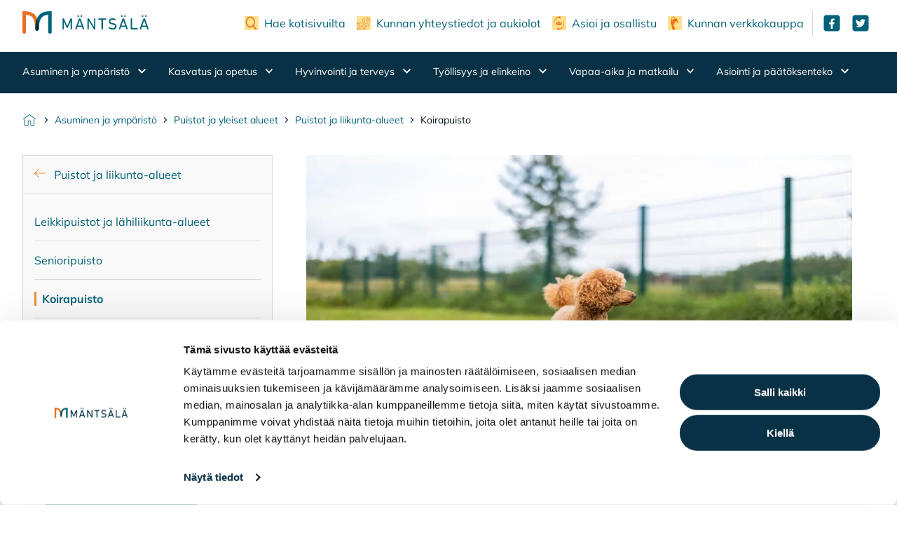

--- FILE ---
content_type: text/html; charset=UTF-8
request_url: https://www.mantsala.fi/asuminen-ja-ymparisto/puistot-ja-yleiset-alueet/puistot/koirapuisto/
body_size: 17660
content:
<!doctype html>
    
    <html class="no-js Page" lang="fi">

        <head>

            <meta charset="utf-8">
            <meta http-equiv="x-ua-compatible" content="ie=edge">
            <meta name="viewport" content="width=device-width, initial-scale=1.0">

            <title>Koirapuisto &#x2d; Mäntsälän kunta</title>
	<style>img:is([sizes="auto" i], [sizes^="auto," i]) { contain-intrinsic-size: 3000px 1500px }</style>
	
<!-- The SEO Framework by Sybre Waaijer -->
<link rel="canonical" href="https://www.mantsala.fi/asuminen-ja-ymparisto/puistot-ja-yleiset-alueet/puistot/koirapuisto/" />
<meta name="description" content="Parhaan arjen paikkakunta. Lue lisää Mäntsälän palveluista ja ajankohtaisista asioista." />
<meta property="og:type" content="website" />
<meta property="og:locale" content="fi_FI" />
<meta property="og:site_name" content="Mäntsälän kunta" />
<meta property="og:title" content="Koirapuisto" />
<meta property="og:description" content="Parhaan arjen paikkakunta. Lue lisää Mäntsälän palveluista ja ajankohtaisista asioista." />
<meta property="og:url" content="https://www.mantsala.fi/asuminen-ja-ymparisto/puistot-ja-yleiset-alueet/puistot/koirapuisto/" />
<meta property="og:image" content="https://cdn.mantsala.fi/app/uploads/sites/2/2024/10/koirapuisto8-1.jpg?strip=all&amp;lossy=1&amp;ssl=1" />
<meta property="og:image:width" content="1024" />
<meta property="og:image:height" content="683" />
<meta name="twitter:card" content="summary_large_image" />
<meta name="twitter:title" content="Koirapuisto" />
<meta name="twitter:description" content="Parhaan arjen paikkakunta. Lue lisää Mäntsälän palveluista ja ajankohtaisista asioista." />
<meta name="twitter:image" content="https://cdn.mantsala.fi/app/uploads/sites/2/2024/10/koirapuisto8-1.jpg?strip=all&amp;lossy=1&amp;ssl=1" />
<!-- / The SEO Framework by Sybre Waaijer | 71.82ms meta | 7.06ms boot -->

<link rel='dns-prefetch' href='//www.mantsala.fi' />
<link rel='dns-prefetch' href='//cdn.mantsala.fi' />
<link rel='preconnect' href='//cdn.mantsala.fi' />
<style id='classic-theme-styles-inline-css' type='text/css'>
/*! This file is auto-generated */
.wp-block-button__link{color:#fff;background-color:#32373c;border-radius:9999px;box-shadow:none;text-decoration:none;padding:calc(.667em + 2px) calc(1.333em + 2px);font-size:1.125em}.wp-block-file__button{background:#32373c;color:#fff;text-decoration:none}
</style>
<style id='filebird-block-filebird-gallery-style-inline-css' type='text/css'>
ul.filebird-block-filebird-gallery{margin:auto!important;padding:0!important;width:100%}ul.filebird-block-filebird-gallery.layout-grid{display:grid;grid-gap:20px;align-items:stretch;grid-template-columns:repeat(var(--columns),1fr);justify-items:stretch}ul.filebird-block-filebird-gallery.layout-grid li img{border:1px solid #ccc;box-shadow:2px 2px 6px 0 rgba(0,0,0,.3);height:100%;max-width:100%;-o-object-fit:cover;object-fit:cover;width:100%}ul.filebird-block-filebird-gallery.layout-masonry{-moz-column-count:var(--columns);-moz-column-gap:var(--space);column-gap:var(--space);-moz-column-width:var(--min-width);columns:var(--min-width) var(--columns);display:block;overflow:auto}ul.filebird-block-filebird-gallery.layout-masonry li{margin-bottom:var(--space)}ul.filebird-block-filebird-gallery li{list-style:none}ul.filebird-block-filebird-gallery li figure{height:100%;margin:0;padding:0;position:relative;width:100%}ul.filebird-block-filebird-gallery li figure figcaption{background:linear-gradient(0deg,rgba(0,0,0,.7),rgba(0,0,0,.3) 70%,transparent);bottom:0;box-sizing:border-box;color:#fff;font-size:.8em;margin:0;max-height:100%;overflow:auto;padding:3em .77em .7em;position:absolute;text-align:center;width:100%;z-index:2}ul.filebird-block-filebird-gallery li figure figcaption a{color:inherit}.fb-block-hover-animation-zoomIn figure{overflow:hidden}.fb-block-hover-animation-zoomIn figure img{transform:scale(1);transition:.3s ease-in-out}.fb-block-hover-animation-zoomIn figure:hover img{transform:scale(1.3)}.fb-block-hover-animation-shine figure{overflow:hidden;position:relative}.fb-block-hover-animation-shine figure:before{background:linear-gradient(90deg,hsla(0,0%,100%,0) 0,hsla(0,0%,100%,.3));content:"";display:block;height:100%;left:-75%;position:absolute;top:0;transform:skewX(-25deg);width:50%;z-index:2}.fb-block-hover-animation-shine figure:hover:before{animation:shine .75s}@keyframes shine{to{left:125%}}.fb-block-hover-animation-opacity figure{overflow:hidden}.fb-block-hover-animation-opacity figure img{opacity:1;transition:.3s ease-in-out}.fb-block-hover-animation-opacity figure:hover img{opacity:.5}.fb-block-hover-animation-grayscale figure img{filter:grayscale(100%);transition:.3s ease-in-out}.fb-block-hover-animation-grayscale figure:hover img{filter:grayscale(0)}

</style>
<style id='global-styles-inline-css' type='text/css'>
:root{--wp--preset--aspect-ratio--square: 1;--wp--preset--aspect-ratio--4-3: 4/3;--wp--preset--aspect-ratio--3-4: 3/4;--wp--preset--aspect-ratio--3-2: 3/2;--wp--preset--aspect-ratio--2-3: 2/3;--wp--preset--aspect-ratio--16-9: 16/9;--wp--preset--aspect-ratio--9-16: 9/16;--wp--preset--color--black: #000000;--wp--preset--color--cyan-bluish-gray: #abb8c3;--wp--preset--color--white: #ffffff;--wp--preset--color--pale-pink: #f78da7;--wp--preset--color--vivid-red: #cf2e2e;--wp--preset--color--luminous-vivid-orange: #ff6900;--wp--preset--color--luminous-vivid-amber: #fcb900;--wp--preset--color--light-green-cyan: #7bdcb5;--wp--preset--color--vivid-green-cyan: #00d084;--wp--preset--color--pale-cyan-blue: #8ed1fc;--wp--preset--color--vivid-cyan-blue: #0693e3;--wp--preset--color--vivid-purple: #9b51e0;--wp--preset--gradient--vivid-cyan-blue-to-vivid-purple: linear-gradient(135deg,rgba(6,147,227,1) 0%,rgb(155,81,224) 100%);--wp--preset--gradient--light-green-cyan-to-vivid-green-cyan: linear-gradient(135deg,rgb(122,220,180) 0%,rgb(0,208,130) 100%);--wp--preset--gradient--luminous-vivid-amber-to-luminous-vivid-orange: linear-gradient(135deg,rgba(252,185,0,1) 0%,rgba(255,105,0,1) 100%);--wp--preset--gradient--luminous-vivid-orange-to-vivid-red: linear-gradient(135deg,rgba(255,105,0,1) 0%,rgb(207,46,46) 100%);--wp--preset--gradient--very-light-gray-to-cyan-bluish-gray: linear-gradient(135deg,rgb(238,238,238) 0%,rgb(169,184,195) 100%);--wp--preset--gradient--cool-to-warm-spectrum: linear-gradient(135deg,rgb(74,234,220) 0%,rgb(151,120,209) 20%,rgb(207,42,186) 40%,rgb(238,44,130) 60%,rgb(251,105,98) 80%,rgb(254,248,76) 100%);--wp--preset--gradient--blush-light-purple: linear-gradient(135deg,rgb(255,206,236) 0%,rgb(152,150,240) 100%);--wp--preset--gradient--blush-bordeaux: linear-gradient(135deg,rgb(254,205,165) 0%,rgb(254,45,45) 50%,rgb(107,0,62) 100%);--wp--preset--gradient--luminous-dusk: linear-gradient(135deg,rgb(255,203,112) 0%,rgb(199,81,192) 50%,rgb(65,88,208) 100%);--wp--preset--gradient--pale-ocean: linear-gradient(135deg,rgb(255,245,203) 0%,rgb(182,227,212) 50%,rgb(51,167,181) 100%);--wp--preset--gradient--electric-grass: linear-gradient(135deg,rgb(202,248,128) 0%,rgb(113,206,126) 100%);--wp--preset--gradient--midnight: linear-gradient(135deg,rgb(2,3,129) 0%,rgb(40,116,252) 100%);--wp--preset--font-size--small: 13px;--wp--preset--font-size--medium: 20px;--wp--preset--font-size--large: 36px;--wp--preset--font-size--x-large: 42px;--wp--preset--spacing--20: 0.44rem;--wp--preset--spacing--30: 0.67rem;--wp--preset--spacing--40: 1rem;--wp--preset--spacing--50: 1.5rem;--wp--preset--spacing--60: 2.25rem;--wp--preset--spacing--70: 3.38rem;--wp--preset--spacing--80: 5.06rem;--wp--preset--shadow--natural: 6px 6px 9px rgba(0, 0, 0, 0.2);--wp--preset--shadow--deep: 12px 12px 50px rgba(0, 0, 0, 0.4);--wp--preset--shadow--sharp: 6px 6px 0px rgba(0, 0, 0, 0.2);--wp--preset--shadow--outlined: 6px 6px 0px -3px rgba(255, 255, 255, 1), 6px 6px rgba(0, 0, 0, 1);--wp--preset--shadow--crisp: 6px 6px 0px rgba(0, 0, 0, 1);}:where(.is-layout-flex){gap: 0.5em;}:where(.is-layout-grid){gap: 0.5em;}body .is-layout-flex{display: flex;}.is-layout-flex{flex-wrap: wrap;align-items: center;}.is-layout-flex > :is(*, div){margin: 0;}body .is-layout-grid{display: grid;}.is-layout-grid > :is(*, div){margin: 0;}:where(.wp-block-columns.is-layout-flex){gap: 2em;}:where(.wp-block-columns.is-layout-grid){gap: 2em;}:where(.wp-block-post-template.is-layout-flex){gap: 1.25em;}:where(.wp-block-post-template.is-layout-grid){gap: 1.25em;}.has-black-color{color: var(--wp--preset--color--black) !important;}.has-cyan-bluish-gray-color{color: var(--wp--preset--color--cyan-bluish-gray) !important;}.has-white-color{color: var(--wp--preset--color--white) !important;}.has-pale-pink-color{color: var(--wp--preset--color--pale-pink) !important;}.has-vivid-red-color{color: var(--wp--preset--color--vivid-red) !important;}.has-luminous-vivid-orange-color{color: var(--wp--preset--color--luminous-vivid-orange) !important;}.has-luminous-vivid-amber-color{color: var(--wp--preset--color--luminous-vivid-amber) !important;}.has-light-green-cyan-color{color: var(--wp--preset--color--light-green-cyan) !important;}.has-vivid-green-cyan-color{color: var(--wp--preset--color--vivid-green-cyan) !important;}.has-pale-cyan-blue-color{color: var(--wp--preset--color--pale-cyan-blue) !important;}.has-vivid-cyan-blue-color{color: var(--wp--preset--color--vivid-cyan-blue) !important;}.has-vivid-purple-color{color: var(--wp--preset--color--vivid-purple) !important;}.has-black-background-color{background-color: var(--wp--preset--color--black) !important;}.has-cyan-bluish-gray-background-color{background-color: var(--wp--preset--color--cyan-bluish-gray) !important;}.has-white-background-color{background-color: var(--wp--preset--color--white) !important;}.has-pale-pink-background-color{background-color: var(--wp--preset--color--pale-pink) !important;}.has-vivid-red-background-color{background-color: var(--wp--preset--color--vivid-red) !important;}.has-luminous-vivid-orange-background-color{background-color: var(--wp--preset--color--luminous-vivid-orange) !important;}.has-luminous-vivid-amber-background-color{background-color: var(--wp--preset--color--luminous-vivid-amber) !important;}.has-light-green-cyan-background-color{background-color: var(--wp--preset--color--light-green-cyan) !important;}.has-vivid-green-cyan-background-color{background-color: var(--wp--preset--color--vivid-green-cyan) !important;}.has-pale-cyan-blue-background-color{background-color: var(--wp--preset--color--pale-cyan-blue) !important;}.has-vivid-cyan-blue-background-color{background-color: var(--wp--preset--color--vivid-cyan-blue) !important;}.has-vivid-purple-background-color{background-color: var(--wp--preset--color--vivid-purple) !important;}.has-black-border-color{border-color: var(--wp--preset--color--black) !important;}.has-cyan-bluish-gray-border-color{border-color: var(--wp--preset--color--cyan-bluish-gray) !important;}.has-white-border-color{border-color: var(--wp--preset--color--white) !important;}.has-pale-pink-border-color{border-color: var(--wp--preset--color--pale-pink) !important;}.has-vivid-red-border-color{border-color: var(--wp--preset--color--vivid-red) !important;}.has-luminous-vivid-orange-border-color{border-color: var(--wp--preset--color--luminous-vivid-orange) !important;}.has-luminous-vivid-amber-border-color{border-color: var(--wp--preset--color--luminous-vivid-amber) !important;}.has-light-green-cyan-border-color{border-color: var(--wp--preset--color--light-green-cyan) !important;}.has-vivid-green-cyan-border-color{border-color: var(--wp--preset--color--vivid-green-cyan) !important;}.has-pale-cyan-blue-border-color{border-color: var(--wp--preset--color--pale-cyan-blue) !important;}.has-vivid-cyan-blue-border-color{border-color: var(--wp--preset--color--vivid-cyan-blue) !important;}.has-vivid-purple-border-color{border-color: var(--wp--preset--color--vivid-purple) !important;}.has-vivid-cyan-blue-to-vivid-purple-gradient-background{background: var(--wp--preset--gradient--vivid-cyan-blue-to-vivid-purple) !important;}.has-light-green-cyan-to-vivid-green-cyan-gradient-background{background: var(--wp--preset--gradient--light-green-cyan-to-vivid-green-cyan) !important;}.has-luminous-vivid-amber-to-luminous-vivid-orange-gradient-background{background: var(--wp--preset--gradient--luminous-vivid-amber-to-luminous-vivid-orange) !important;}.has-luminous-vivid-orange-to-vivid-red-gradient-background{background: var(--wp--preset--gradient--luminous-vivid-orange-to-vivid-red) !important;}.has-very-light-gray-to-cyan-bluish-gray-gradient-background{background: var(--wp--preset--gradient--very-light-gray-to-cyan-bluish-gray) !important;}.has-cool-to-warm-spectrum-gradient-background{background: var(--wp--preset--gradient--cool-to-warm-spectrum) !important;}.has-blush-light-purple-gradient-background{background: var(--wp--preset--gradient--blush-light-purple) !important;}.has-blush-bordeaux-gradient-background{background: var(--wp--preset--gradient--blush-bordeaux) !important;}.has-luminous-dusk-gradient-background{background: var(--wp--preset--gradient--luminous-dusk) !important;}.has-pale-ocean-gradient-background{background: var(--wp--preset--gradient--pale-ocean) !important;}.has-electric-grass-gradient-background{background: var(--wp--preset--gradient--electric-grass) !important;}.has-midnight-gradient-background{background: var(--wp--preset--gradient--midnight) !important;}.has-small-font-size{font-size: var(--wp--preset--font-size--small) !important;}.has-medium-font-size{font-size: var(--wp--preset--font-size--medium) !important;}.has-large-font-size{font-size: var(--wp--preset--font-size--large) !important;}.has-x-large-font-size{font-size: var(--wp--preset--font-size--x-large) !important;}
:where(.wp-block-post-template.is-layout-flex){gap: 1.25em;}:where(.wp-block-post-template.is-layout-grid){gap: 1.25em;}
:where(.wp-block-columns.is-layout-flex){gap: 2em;}:where(.wp-block-columns.is-layout-grid){gap: 2em;}
:root :where(.wp-block-pullquote){font-size: 1.5em;line-height: 1.6;}
</style>
<link rel='stylesheet' id='cookiebot-helper-public-css-css' href='https://www.mantsala.fi/app/plugins/wp-cookiebot-helper/assets/dist/main.css?ver=1763619023' type='text/css' media='all' />
<link rel='stylesheet' id='theme-frontend-css' href='https://www.mantsala.fi/app/themes/main/assets/dist/main.css?ver=1756289648' type='text/css' media='all' />
<script type="text/javascript" src="https://www.mantsala.fi/app/plugins/wp-cookiebot-helper/assets/dist/main.js?ver=1763619023" id="cookiebot-helper-public-js-js"></script>
<script type="text/javascript" src="https://www.mantsala.fi/wp-includes/js/jquery/jquery.min.js?ver=3.7.1" id="jquery-core-js"></script>
<!-- Stream WordPress user activity plugin v4.1.1 -->
<noscript><style>.lazyload[data-src]{display:none !important;}</style></noscript><style>.lazyload{background-image:none !important;}.lazyload:before{background-image:none !important;}</style><link rel="icon" href="https://www.mantsala.fi/app/uploads/sites/2/2021/12/mantsala_merkki.png" sizes="32x32" />
<link rel="icon" href="https://www.mantsala.fi/app/uploads/sites/2/2021/12/mantsala_merkki.png" sizes="192x192" />
<link rel="apple-touch-icon" href="https://www.mantsala.fi/app/uploads/sites/2/2021/12/mantsala_merkki.png" />
<meta name="msapplication-TileImage" content="https://www.mantsala.fi/app/uploads/sites/2/2021/12/mantsala_merkki.png" />


            
            
                <script id="Cookiebot" data-culture="FI" src="https://consent.cookiebot.com/uc.js" data-cbid="aea040c2-78f9-4787-bebc-9abfcd21924d" async type="text/javascript"></script>

<meta name="facebook-domain-verification" content="t61ikxhp9zvgp2as4rzkxr40leunk4" />

<!-- Google Tag Manager -->
<script>(function(w,d,s,l,i){w[l]=w[l]||[];w[l].push({'gtm.start':
new Date().getTime(),event:'gtm.js'});var f=d.getElementsByTagName(s)[0],
j=d.createElement(s),dl=l!='dataLayer'?'&l='+l:'';j.async=true;j.src=
'https://www.googletagmanager.com/gtm.js?id='+i+dl;f.parentNode.insertBefore(j,f);
})(window,document,'script','dataLayer','GTM-M9VNPCM5');</script>
<!-- End Google Tag Manager -->
            

            
            
        </head>

        <body class="wp-singular page-template-default page page-id-3660 page-child parent-pageid-3653 wp-theme-main">

            
            
                <!-- Google Tag Manager (noscript) -->
<noscript><iframe src="https://www.googletagmanager.com/ns.html?id=GTM-M9VNPCM5"
height="0" width="0" style="display:none;visibility:hidden"></iframe></noscript>
<!-- End Google Tag Manager (noscript) -->
            

            
            

            
            

                

                    
                    <div class="body-overlay js-body-overlay"></div>

                    

                    <header class="site-header">

                        
<a href="#main-content" class="u-skip-to-content">Hyppää sisältöön</a>


                        <div class="container container--xlarge">
                            <div class="site-header__inner">

    <div class="container-padding container-padding--no-right-mobile">

        <div class="site-header__top is-flex is-align-items-center container container--medium">

            

    <div class="site-header__logo site-header__logo--desktop is-hidden-touch mr-4 mr-0-fullhd">
        <a href="https://www.mantsala.fi">
            <span class="is-sr-only">Etusivulle</span>
            <img width="1024" height="9999" src="[data-uri]" class="attachment-large size-large lazyload" alt="" loading="lazy" decoding="async" data-src="https://cdn.mantsala.fi/app/uploads/sites/2/2021/12/mantala_tunnus_vaaka_ei_marginaalia.svg" data-eio-rwidth="1024" data-eio-rheight="9999" /><noscript><img width="1024" height="9999" src="https://cdn.mantsala.fi/app/uploads/sites/2/2021/12/mantala_tunnus_vaaka_ei_marginaalia.svg" class="attachment-large size-large" alt="" loading="lazy" decoding="async" data-eio="l" /></noscript>
        </a>
    </div>




            

    <div class="site-header__logo is-hidden-desktop pt-4 pb-4">
        <a href="https://www.mantsala.fi">
            <span class="is-sr-only">Etusivulle</span>
            <img width="1024" height="9999" src="[data-uri]" class="attachment-large size-large lazyload" alt="" loading="lazy" decoding="async" data-src="https://cdn.mantsala.fi/app/uploads/sites/2/2021/12/mantala_tunnus_vaaka_ei_marginaalia.svg" data-eio-rwidth="1024" data-eio-rheight="9999" /><noscript><img width="1024" height="9999" src="https://cdn.mantsala.fi/app/uploads/sites/2/2021/12/mantala_tunnus_vaaka_ei_marginaalia.svg" class="attachment-large size-large" alt="" loading="lazy" decoding="async" data-eio="l" /></noscript>
        </a>
    </div>




            <div class="site-header__top-end ml-auto is-flex is-align-items-center">

                



                
    <div class="help-menu help-menu--desktop is-hidden-touch pl-2 pr-2 pl-3-desktop pr-3-desktop">
        <ul class="is-unstyled is-flex">
            
                <li class="menu-item help-menu__item is-flex is-align-items-center help-menu--desktop__item mr-4-desktop mr-6-fullhd">

                    <img width="84" height="72" src="[data-uri]" class="help-menu-icon mr-2 lazyload" alt="" loading="lazy" decoding="async" data-src="https://cdn.mantsala.fi/app/uploads/sites/2/2021/12/hae-kotisivut-ikoni-2.png?strip=all&lossy=1&ssl=1&fit=84%2C72" data-eio-rwidth="84" data-eio-rheight="72" /><noscript><img width="84" height="72" src="https://cdn.mantsala.fi/app/uploads/sites/2/2021/12/hae-kotisivut-ikoni-2.png?strip=all&amp;lossy=1&amp;ssl=1&fit=84%2C72" class="help-menu-icon mr-2" alt="" loading="lazy" decoding="async" data-eio="l" /></noscript>

                    <a href="https://www.mantsala.fi/?s="
                       
                       class="is-size-6">
                        Hae kotisivuilta
                    </a>
                </li>
            
                <li class="menu-item help-menu__item is-flex is-align-items-center help-menu--desktop__item mr-4-desktop mr-6-fullhd">

                    <img width="94" height="80" src="[data-uri]" class="help-menu-icon mr-2 lazyload" alt="" loading="lazy" decoding="async" data-src="https://cdn.mantsala.fi/app/uploads/sites/2/2021/12/yhteystiedot-kotisivut-ikoni-2.png?strip=all&lossy=1&ssl=1&fit=94%2C80" data-eio-rwidth="94" data-eio-rheight="80" /><noscript><img width="94" height="80" src="https://cdn.mantsala.fi/app/uploads/sites/2/2021/12/yhteystiedot-kotisivut-ikoni-2.png?strip=all&amp;lossy=1&amp;ssl=1&fit=94%2C80" class="help-menu-icon mr-2" alt="" loading="lazy" decoding="async" data-eio="l" /></noscript>

                    <a href="https://www.mantsala.fi/asiointi-ja-paatoksenteko/hallinto-ja-talous/kunnan-yhteystiedot/"
                       
                       class="is-size-6">
                        Kunnan yhteystiedot ja aukiolot
                    </a>
                </li>
            
                <li class="menu-item help-menu__item is-flex is-align-items-center help-menu--desktop__item mr-4-desktop mr-6-fullhd">

                    <img width="94" height="80" src="[data-uri]" class="help-menu-icon mr-2 lazyload" alt="" loading="lazy" decoding="async" data-src="https://cdn.mantsala.fi/app/uploads/sites/2/2021/12/asioi-kotisivut-ikoni-3-1.png?strip=all&lossy=1&ssl=1&fit=94%2C80" data-eio-rwidth="94" data-eio-rheight="80" /><noscript><img width="94" height="80" src="https://cdn.mantsala.fi/app/uploads/sites/2/2021/12/asioi-kotisivut-ikoni-3-1.png?strip=all&amp;lossy=1&amp;ssl=1&fit=94%2C80" class="help-menu-icon mr-2" alt="" loading="lazy" decoding="async" data-eio="l" /></noscript>

                    <a href="https://www.mantsala.fi/asiointi-ja-paatoksenteko/asioi-ja-osallistu/"
                       
                       class="is-size-6">
                        Asioi ja osallistu
                    </a>
                </li>
            
                <li class="menu-item help-menu__item is-flex is-align-items-center help-menu--desktop__item mr-4-desktop mr-6-fullhd">

                    <img width="74" height="60" src="[data-uri]" class="help-menu-icon mr-2 lazyload" alt="" loading="lazy" decoding="async" data-src="https://cdn.mantsala.fi/app/uploads/sites/2/2021/12/vk3-ikoni.png?strip=all&lossy=1&ssl=1&fit=74%2C60" data-eio-rwidth="74" data-eio-rheight="60" /><noscript><img width="74" height="60" src="https://cdn.mantsala.fi/app/uploads/sites/2/2021/12/vk3-ikoni.png?strip=all&amp;lossy=1&amp;ssl=1&fit=74%2C60" class="help-menu-icon mr-2" alt="" loading="lazy" decoding="async" data-eio="l" /></noscript>

                    <a href="https://verkkokauppa.mantsala.fi/"
                       target="_blank"
                       class="is-size-6">
                        Kunnan verkkokauppa
                    </a>
                </li>
            
        </ul>
    </div>



                
    <div class="social-media social-media--desktop is-hidden-touch pl-2 pl-3-fullhd">
        <ul class="is-unstyled is-flex">
            
                <li class="social-media__item is-flex is-align-items-center social-media--desktop__item ml-1 mr-1">

                    <a href="https://www.facebook.com/Mantsalankunta/"
                       
                       class="has-text-primary-light is-flex">
                        <img width="150" height="150" src="[data-uri]" class="social-media-icon lazyload" alt="" loading="lazy" decoding="async" data-src="https://cdn.mantsala.fi/app/uploads/sites/2/2021/12/facebook.svg" data-eio-rwidth="150" data-eio-rheight="150" /><noscript><img width="150" height="150" src="https://cdn.mantsala.fi/app/uploads/sites/2/2021/12/facebook.svg" class="social-media-icon" alt="" loading="lazy" decoding="async" data-eio="l" /></noscript>
                        <span class="is-sr-only">Mäntsälän kunta Facebookissa</span>
                    </a>
                </li>
            
                <li class="social-media__item is-flex is-align-items-center social-media--desktop__item ml-1 mr-1">

                    <a href="https://twitter.com/MantsalanKunta"
                       
                       class="has-text-primary-light is-flex">
                        <img width="150" height="150" src="[data-uri]" class="social-media-icon lazyload" alt="" loading="lazy" decoding="async" data-src="https://cdn.mantsala.fi/app/uploads/sites/2/2021/12/twitter.svg" data-eio-rwidth="150" data-eio-rheight="150" /><noscript><img width="150" height="150" src="https://cdn.mantsala.fi/app/uploads/sites/2/2021/12/twitter.svg" class="social-media-icon" alt="" loading="lazy" decoding="async" data-eio="l" /></noscript>
                        <span class="is-sr-only">Mäntsälän kunta Twitterissä</span>
                    </a>
                </li>
            
        </ul>
    </div>



            </div>

            <div class="mobile-search is-hidden-desktop">
                <a href="https://www.mantsala.fi/?s=" class="search-button button--icon button--is-primary-light transparent">

    
    <svg class="icon icon--search has-fill-primary icon--has-no-margin" aria-hidden="true">
        <use xlink:href="#icon-search"></use>
    </svg>


    <span>Haku</span>
</a>

            </div>

        </div>

    </div>

    <div id="js-main-menu"
         class="menu-container site-header__bottom is-flex-desktop">

        
<button id="menu-button" class="hamburger hamburger--squeeze menu-button is-flex is-flex-direction-column is-hidden-desktop" type="button" aria-expanded="false">

    <span class="hamburger-box">
        <span class="hamburger-inner"></span>
    </span>

    <span class="menu-button__text is-size-6 has-text-white mt-1 header-menu js-header-menu-open">Valikko</span>

    <span class="menu-button__text is-size-6 has-text-white mt-1 header-menu js-header-menu-close is-hidden">Sulje</span>

</button>

        <nav class="header-nav" aria-label="Päävalikko">

            
            



    <div id="desktop-menu" class="desktop-menu js-menu">

        <div class="mt-2 py-0 is-relative">
            <div class="has-background-primary is-relative container-padding">

                <div class="container container--medium desktop-menu__container">

                <div class="columns my-0 is-vcentered is-multiline">
                    <div class="column py-0 is-flex">
                        <ul class="columns is-static is-multiline desktop-menu__columns px-3 my-0">

                        

                            <li class="column desktop-menu__columns__column is-static has-text-centered is-paddingless has-children">

                                

                                    <button class="desktop-menu__link has-submenu js-parent-link has-children" aria-expanded="false">
                                        Asuminen ja ympäristö

                                        
    <svg class="icon icon--chevron-down submenu-icon icon--small is-white ml-2" aria-hidden="true">
        <use xlink:href="#icon-chevron-down"></use>
    </svg>


                                    </button>

                                

                                

                                    <div class="desktop-dropdown js-dropdown has-text-left">

                                        <div class="py-6 px-6">

                                            <div class="columns is-variable is-8">

                                                <div class="column is-12-desktop">

                                                    <div class="columns is-marginless">

                                                        <div class="column is-12 desktop-dropdown__title has-border-bottom-1 has-border-light-gray">

                                                            <a href="https://www.mantsala.fi/asuminen-ja-ymparisto/" class="desktop-dropdown__title__link is-flex is-align-items-center is-size-6 title js-first-lvl-link link-with-arrow py-4 px-0">
                                                                <span class="link-with-arrow__text pr-4">Asuminen ja ympäristö</span>

                                                                
    <svg class="icon icon--arrow-right icon--large is-primary-light ml-4" aria-hidden="true">
        <use xlink:href="#icon-arrow-right"></use>
    </svg>



                                                            </a>
                                                        </div>

                                                    </div>

                                                    <ul class="columns is-multiline dropdown-columns is-variable is-8">

                                                        

                                                            <li class="column is-4-tablet is-3-fullhd dropdown-columns__single">
                                                                <a href="https://www.mantsala.fi/asuminen-ja-ymparisto/ajankohtaista/" class="dropdown-link is-flex is-justify-content-space-between is-align-items-center has-border-bottom-1 has-border-light-gray link-with-arrow">

                                                                    <span class="link-with-arrow__text pr-4">
                                                                        Tekninen ja elinvoimapalvelut ajankohtaista
                                                                    </span>

                                                                    
    <svg class="icon icon--arrow-right icon--medium is-secondary ml-2" aria-hidden="true">
        <use xlink:href="#icon-arrow-right"></use>
    </svg>



                                                                </a>
                                                            </li>

                                                        

                                                            <li class="column is-4-tablet is-3-fullhd dropdown-columns__single">
                                                                <a href="https://www.mantsala.fi/asuminen-ja-ymparisto/asuminen/" class="dropdown-link is-flex is-justify-content-space-between is-align-items-center has-border-bottom-1 has-border-light-gray link-with-arrow">

                                                                    <span class="link-with-arrow__text pr-4">
                                                                        Asuminen
                                                                    </span>

                                                                    
    <svg class="icon icon--arrow-right icon--medium is-secondary ml-2" aria-hidden="true">
        <use xlink:href="#icon-arrow-right"></use>
    </svg>



                                                                </a>
                                                            </li>

                                                        

                                                            <li class="column is-4-tablet is-3-fullhd dropdown-columns__single">
                                                                <a href="https://www.mantsala.fi/asuminen-ja-ymparisto/rakentaminen/" class="dropdown-link is-flex is-justify-content-space-between is-align-items-center has-border-bottom-1 has-border-light-gray link-with-arrow">

                                                                    <span class="link-with-arrow__text pr-4">
                                                                        Rakentaminen
                                                                    </span>

                                                                    
    <svg class="icon icon--arrow-right icon--medium is-secondary ml-2" aria-hidden="true">
        <use xlink:href="#icon-arrow-right"></use>
    </svg>



                                                                </a>
                                                            </li>

                                                        

                                                            <li class="column is-4-tablet is-3-fullhd dropdown-columns__single">
                                                                <a href="https://www.mantsala.fi/asuminen-ja-ymparisto/kaavoitus-ja-maankaytto/" class="dropdown-link is-flex is-justify-content-space-between is-align-items-center has-border-bottom-1 has-border-light-gray link-with-arrow">

                                                                    <span class="link-with-arrow__text pr-4">
                                                                        Kaavoitus ja maankäyttö
                                                                    </span>

                                                                    
    <svg class="icon icon--arrow-right icon--medium is-secondary ml-2" aria-hidden="true">
        <use xlink:href="#icon-arrow-right"></use>
    </svg>



                                                                </a>
                                                            </li>

                                                        

                                                            <li class="column is-4-tablet is-3-fullhd dropdown-columns__single">
                                                                <a href="https://www.mantsala.fi/asuminen-ja-ymparisto/liikenne-ja-kadut/" class="dropdown-link is-flex is-justify-content-space-between is-align-items-center has-border-bottom-1 has-border-light-gray link-with-arrow">

                                                                    <span class="link-with-arrow__text pr-4">
                                                                        Liikenne ja kadut
                                                                    </span>

                                                                    
    <svg class="icon icon--arrow-right icon--medium is-secondary ml-2" aria-hidden="true">
        <use xlink:href="#icon-arrow-right"></use>
    </svg>



                                                                </a>
                                                            </li>

                                                        

                                                            <li class="column is-4-tablet is-3-fullhd dropdown-columns__single">
                                                                <a href="https://www.mantsala.fi/asuminen-ja-ymparisto/puistot-ja-yleiset-alueet/" class="dropdown-link is-flex is-justify-content-space-between is-align-items-center has-border-bottom-1 has-border-light-gray link-with-arrow">

                                                                    <span class="link-with-arrow__text pr-4">
                                                                        Puistot ja yleiset alueet
                                                                    </span>

                                                                    
    <svg class="icon icon--arrow-right icon--medium is-secondary ml-2" aria-hidden="true">
        <use xlink:href="#icon-arrow-right"></use>
    </svg>



                                                                </a>
                                                            </li>

                                                        

                                                            <li class="column is-4-tablet is-3-fullhd dropdown-columns__single">
                                                                <a href="https://www.mantsala.fi/asuminen-ja-ymparisto/kartat-ja-paikkatiedot/" class="dropdown-link is-flex is-justify-content-space-between is-align-items-center has-border-bottom-1 has-border-light-gray link-with-arrow">

                                                                    <span class="link-with-arrow__text pr-4">
                                                                        Kartat ja paikkatiedot
                                                                    </span>

                                                                    
    <svg class="icon icon--arrow-right icon--medium is-secondary ml-2" aria-hidden="true">
        <use xlink:href="#icon-arrow-right"></use>
    </svg>



                                                                </a>
                                                            </li>

                                                        

                                                            <li class="column is-4-tablet is-3-fullhd dropdown-columns__single">
                                                                <a href="https://www.mantsala.fi/asuminen-ja-ymparisto/tekninen-ja-elinvoimapalvelut_asiointi/" class="dropdown-link is-flex is-justify-content-space-between is-align-items-center has-border-bottom-1 has-border-light-gray link-with-arrow">

                                                                    <span class="link-with-arrow__text pr-4">
                                                                        Tekninen ja elinvoimapalvelut asiointi
                                                                    </span>

                                                                    
    <svg class="icon icon--arrow-right icon--medium is-secondary ml-2" aria-hidden="true">
        <use xlink:href="#icon-arrow-right"></use>
    </svg>



                                                                </a>
                                                            </li>

                                                        

                                                            <li class="column is-4-tablet is-3-fullhd dropdown-columns__single">
                                                                <a href="https://www.mantsala.fi/asuminen-ja-ymparisto/yleistietoa-mantsalasta/" class="dropdown-link is-flex is-justify-content-space-between is-align-items-center has-border-bottom-1 has-border-light-gray link-with-arrow">

                                                                    <span class="link-with-arrow__text pr-4">
                                                                        Yleistietoa Mäntsälästä
                                                                    </span>

                                                                    
    <svg class="icon icon--arrow-right icon--medium is-secondary ml-2" aria-hidden="true">
        <use xlink:href="#icon-arrow-right"></use>
    </svg>



                                                                </a>
                                                            </li>

                                                        

                                                    </ul>

                                                </div>

                                            </div>

                                        </div>

                                        

                                    </div>

                                

                            </li>

                        

                            <li class="column desktop-menu__columns__column is-static has-text-centered is-paddingless has-children">

                                

                                    <button class="desktop-menu__link has-submenu js-parent-link has-children" aria-expanded="false">
                                        Kasvatus ja opetus

                                        
    <svg class="icon icon--chevron-down submenu-icon icon--small is-white ml-2" aria-hidden="true">
        <use xlink:href="#icon-chevron-down"></use>
    </svg>


                                    </button>

                                

                                

                                    <div class="desktop-dropdown js-dropdown has-text-left">

                                        <div class="py-6 px-6">

                                            <div class="columns is-variable is-8">

                                                <div class="column is-12-desktop">

                                                    <div class="columns is-marginless">

                                                        <div class="column is-12 desktop-dropdown__title has-border-bottom-1 has-border-light-gray">

                                                            <a href="https://www.mantsala.fi/kasvatus-ja-opetus/" class="desktop-dropdown__title__link is-flex is-align-items-center is-size-6 title js-first-lvl-link link-with-arrow py-4 px-0">
                                                                <span class="link-with-arrow__text pr-4">Kasvatus ja opetus</span>

                                                                
    <svg class="icon icon--arrow-right icon--large is-primary-light ml-4" aria-hidden="true">
        <use xlink:href="#icon-arrow-right"></use>
    </svg>



                                                            </a>
                                                        </div>

                                                    </div>

                                                    <ul class="columns is-multiline dropdown-columns is-variable is-8">

                                                        

                                                            <li class="column is-4-tablet is-3-fullhd dropdown-columns__single">
                                                                <a href="https://www.mantsala.fi/kasvatus-ja-opetus/varhaiskasvatus-ja-esiopetus/" class="dropdown-link is-flex is-justify-content-space-between is-align-items-center has-border-bottom-1 has-border-light-gray link-with-arrow">

                                                                    <span class="link-with-arrow__text pr-4">
                                                                        Varhaiskasvatus ja esiopetus
                                                                    </span>

                                                                    
    <svg class="icon icon--arrow-right icon--medium is-secondary ml-2" aria-hidden="true">
        <use xlink:href="#icon-arrow-right"></use>
    </svg>



                                                                </a>
                                                            </li>

                                                        

                                                            <li class="column is-4-tablet is-3-fullhd dropdown-columns__single">
                                                                <a href="https://www.mantsala.fi/kasvatus-ja-opetus/perusopetus/" class="dropdown-link is-flex is-justify-content-space-between is-align-items-center has-border-bottom-1 has-border-light-gray link-with-arrow">

                                                                    <span class="link-with-arrow__text pr-4">
                                                                        Perusopetus
                                                                    </span>

                                                                    
    <svg class="icon icon--arrow-right icon--medium is-secondary ml-2" aria-hidden="true">
        <use xlink:href="#icon-arrow-right"></use>
    </svg>



                                                                </a>
                                                            </li>

                                                        

                                                            <li class="column is-4-tablet is-3-fullhd dropdown-columns__single">
                                                                <a href="https://www.mantsala.fi/kasvatus-ja-opetus/toinen-aste-ja-laajentunut-oppivelvollisuus/" class="dropdown-link is-flex is-justify-content-space-between is-align-items-center has-border-bottom-1 has-border-light-gray link-with-arrow">

                                                                    <span class="link-with-arrow__text pr-4">
                                                                        Toinen aste ja laajentunut oppivelvollisuus
                                                                    </span>

                                                                    
    <svg class="icon icon--arrow-right icon--medium is-secondary ml-2" aria-hidden="true">
        <use xlink:href="#icon-arrow-right"></use>
    </svg>



                                                                </a>
                                                            </li>

                                                        

                                                            <li class="column is-4-tablet is-3-fullhd dropdown-columns__single">
                                                                <a href="https://www.mantsala.fi/kasvatus-ja-opetus/koulumatkat-ja-kuljetukset/" class="dropdown-link is-flex is-justify-content-space-between is-align-items-center has-border-bottom-1 has-border-light-gray link-with-arrow">

                                                                    <span class="link-with-arrow__text pr-4">
                                                                        Koulumatkat ja -kuljetukset
                                                                    </span>

                                                                    
    <svg class="icon icon--arrow-right icon--medium is-secondary ml-2" aria-hidden="true">
        <use xlink:href="#icon-arrow-right"></use>
    </svg>



                                                                </a>
                                                            </li>

                                                        

                                                            <li class="column is-4-tablet is-3-fullhd dropdown-columns__single">
                                                                <a href="https://www.mantsala.fi/kasvatus-ja-opetus/oppilas-ja-opiskelijahuolto/" class="dropdown-link is-flex is-justify-content-space-between is-align-items-center has-border-bottom-1 has-border-light-gray link-with-arrow">

                                                                    <span class="link-with-arrow__text pr-4">
                                                                        Oppilas- ja opiskelijahuolto
                                                                    </span>

                                                                    
    <svg class="icon icon--arrow-right icon--medium is-secondary ml-2" aria-hidden="true">
        <use xlink:href="#icon-arrow-right"></use>
    </svg>



                                                                </a>
                                                            </li>

                                                        

                                                            <li class="column is-4-tablet is-3-fullhd dropdown-columns__single">
                                                                <a href="https://www.mantsala.fi/kasvatus-ja-opetus/sivistys-ja-hyvinvointipalveluiden-yhteystiedot-2/" class="dropdown-link is-flex is-justify-content-space-between is-align-items-center has-border-bottom-1 has-border-light-gray link-with-arrow">

                                                                    <span class="link-with-arrow__text pr-4">
                                                                        Sivistys- ja hyvinvointipalveluiden yhteystiedot
                                                                    </span>

                                                                    
    <svg class="icon icon--arrow-right icon--medium is-secondary ml-2" aria-hidden="true">
        <use xlink:href="#icon-arrow-right"></use>
    </svg>



                                                                </a>
                                                            </li>

                                                        

                                                    </ul>

                                                </div>

                                            </div>

                                        </div>

                                        

                                    </div>

                                

                            </li>

                        

                            <li class="column desktop-menu__columns__column is-static has-text-centered is-paddingless has-children">

                                

                                    <button class="desktop-menu__link has-submenu js-parent-link has-children" aria-expanded="false">
                                        Hyvinvointi ja terveys

                                        
    <svg class="icon icon--chevron-down submenu-icon icon--small is-white ml-2" aria-hidden="true">
        <use xlink:href="#icon-chevron-down"></use>
    </svg>


                                    </button>

                                

                                

                                    <div class="desktop-dropdown js-dropdown has-text-left">

                                        <div class="py-6 px-6">

                                            <div class="columns is-variable is-8">

                                                <div class="column is-12-desktop">

                                                    <div class="columns is-marginless">

                                                        <div class="column is-12 desktop-dropdown__title has-border-bottom-1 has-border-light-gray">

                                                            <a href="https://www.mantsala.fi/hyvinvointi-ja-terveys/" class="desktop-dropdown__title__link is-flex is-align-items-center is-size-6 title js-first-lvl-link link-with-arrow py-4 px-0">
                                                                <span class="link-with-arrow__text pr-4">Hyvinvointi ja terveys</span>

                                                                
    <svg class="icon icon--arrow-right icon--large is-primary-light ml-4" aria-hidden="true">
        <use xlink:href="#icon-arrow-right"></use>
    </svg>



                                                            </a>
                                                        </div>

                                                    </div>

                                                    <ul class="columns is-multiline dropdown-columns is-variable is-8">

                                                        

                                                            <li class="column is-4-tablet is-3-fullhd dropdown-columns__single">
                                                                <a href="https://www.mantsala.fi/hyvinvointi-ja-terveys/hyvinvoinnin-ja-terveyden-edistaminen/" class="dropdown-link is-flex is-justify-content-space-between is-align-items-center has-border-bottom-1 has-border-light-gray link-with-arrow">

                                                                    <span class="link-with-arrow__text pr-4">
                                                                        Hyvinvoinnin edistäminen
                                                                    </span>

                                                                    
    <svg class="icon icon--arrow-right icon--medium is-secondary ml-2" aria-hidden="true">
        <use xlink:href="#icon-arrow-right"></use>
    </svg>



                                                                </a>
                                                            </li>

                                                        

                                                            <li class="column is-4-tablet is-3-fullhd dropdown-columns__single">
                                                                <a href="https://www.mantsala.fi/hyvinvointi-ja-terveys/sosiaali_ja_terveyspalvelut/" class="dropdown-link is-flex is-justify-content-space-between is-align-items-center has-border-bottom-1 has-border-light-gray link-with-arrow">

                                                                    <span class="link-with-arrow__text pr-4">
                                                                        Sosiaali- ja terveyspalvelut
                                                                    </span>

                                                                    
    <svg class="icon icon--arrow-right icon--medium is-secondary ml-2" aria-hidden="true">
        <use xlink:href="#icon-arrow-right"></use>
    </svg>



                                                                </a>
                                                            </li>

                                                        

                                                            <li class="column is-4-tablet is-3-fullhd dropdown-columns__single">
                                                                <a href="https://www.mantsala.fi/hyvinvointi-ja-terveys/seniorityo/" class="dropdown-link is-flex is-justify-content-space-between is-align-items-center has-border-bottom-1 has-border-light-gray link-with-arrow">

                                                                    <span class="link-with-arrow__text pr-4">
                                                                        Seniorityö
                                                                    </span>

                                                                    
    <svg class="icon icon--arrow-right icon--medium is-secondary ml-2" aria-hidden="true">
        <use xlink:href="#icon-arrow-right"></use>
    </svg>



                                                                </a>
                                                            </li>

                                                        

                                                            <li class="column is-4-tablet is-3-fullhd dropdown-columns__single">
                                                                <a href="https://www.mantsala.fi/hyvinvointi-ja-terveys/lapsiystavallinen-mantsala/" class="dropdown-link is-flex is-justify-content-space-between is-align-items-center has-border-bottom-1 has-border-light-gray link-with-arrow">

                                                                    <span class="link-with-arrow__text pr-4">
                                                                        Lapsiystävällinen Mäntsälä 
                                                                    </span>

                                                                    
    <svg class="icon icon--arrow-right icon--medium is-secondary ml-2" aria-hidden="true">
        <use xlink:href="#icon-arrow-right"></use>
    </svg>



                                                                </a>
                                                            </li>

                                                        

                                                    </ul>

                                                </div>

                                            </div>

                                        </div>

                                        

                                    </div>

                                

                            </li>

                        

                            <li class="column desktop-menu__columns__column is-static has-text-centered is-paddingless has-children">

                                

                                    <button class="desktop-menu__link has-submenu js-parent-link has-children" aria-expanded="false">
                                        Työllisyys ja elinkeino

                                        
    <svg class="icon icon--chevron-down submenu-icon icon--small is-white ml-2" aria-hidden="true">
        <use xlink:href="#icon-chevron-down"></use>
    </svg>


                                    </button>

                                

                                

                                    <div class="desktop-dropdown js-dropdown has-text-left">

                                        <div class="py-6 px-6">

                                            <div class="columns is-variable is-8">

                                                <div class="column is-12-desktop">

                                                    <div class="columns is-marginless">

                                                        <div class="column is-12 desktop-dropdown__title has-border-bottom-1 has-border-light-gray">

                                                            <a href="https://www.mantsala.fi/tyollisyys-ja-elinkeino/" class="desktop-dropdown__title__link is-flex is-align-items-center is-size-6 title js-first-lvl-link link-with-arrow py-4 px-0">
                                                                <span class="link-with-arrow__text pr-4">Työllisyys ja elinkeino</span>

                                                                
    <svg class="icon icon--arrow-right icon--large is-primary-light ml-4" aria-hidden="true">
        <use xlink:href="#icon-arrow-right"></use>
    </svg>



                                                            </a>
                                                        </div>

                                                    </div>

                                                    <ul class="columns is-multiline dropdown-columns is-variable is-8">

                                                        

                                                            <li class="column is-4-tablet is-3-fullhd dropdown-columns__single">
                                                                <a href="https://www.mantsala.fi/yrittaminen-ja-tyo/yrittajille/" class="dropdown-link is-flex is-justify-content-space-between is-align-items-center has-border-bottom-1 has-border-light-gray link-with-arrow">

                                                                    <span class="link-with-arrow__text pr-4">
                                                                        Yrittäjille
                                                                    </span>

                                                                    
    <svg class="icon icon--arrow-right icon--medium is-secondary ml-2" aria-hidden="true">
        <use xlink:href="#icon-arrow-right"></use>
    </svg>



                                                                </a>
                                                            </li>

                                                        

                                                            <li class="column is-4-tablet is-3-fullhd dropdown-columns__single">
                                                                <a href="https://www.mantsala.fi/yrittaminen-ja-tyo/tyollisyyspalvelut/" class="dropdown-link is-flex is-justify-content-space-between is-align-items-center has-border-bottom-1 has-border-light-gray link-with-arrow">

                                                                    <span class="link-with-arrow__text pr-4">
                                                                        Työllisyyspalvelut
                                                                    </span>

                                                                    
    <svg class="icon icon--arrow-right icon--medium is-secondary ml-2" aria-hidden="true">
        <use xlink:href="#icon-arrow-right"></use>
    </svg>



                                                                </a>
                                                            </li>

                                                        

                                                            <li class="column is-4-tablet is-3-fullhd dropdown-columns__single">
                                                                <a href="https://www.mantsala.fi/tyollisyys-ja-elinkeino/kunnan-rekrytointi/" class="dropdown-link is-flex is-justify-content-space-between is-align-items-center has-border-bottom-1 has-border-light-gray link-with-arrow">

                                                                    <span class="link-with-arrow__text pr-4">
                                                                        Tule meille töihin!
                                                                    </span>

                                                                    
    <svg class="icon icon--arrow-right icon--medium is-secondary ml-2" aria-hidden="true">
        <use xlink:href="#icon-arrow-right"></use>
    </svg>



                                                                </a>
                                                            </li>

                                                        

                                                            <li class="column is-4-tablet is-3-fullhd dropdown-columns__single">
                                                                <a href="https://www.mantsala.fi/yrittaminen-ja-tyo/maahanmuuttajille/" class="dropdown-link is-flex is-justify-content-space-between is-align-items-center has-border-bottom-1 has-border-light-gray link-with-arrow">

                                                                    <span class="link-with-arrow__text pr-4">
                                                                        Maahanmuuttaneille - Info for Immigrants
                                                                    </span>

                                                                    
    <svg class="icon icon--arrow-right icon--medium is-secondary ml-2" aria-hidden="true">
        <use xlink:href="#icon-arrow-right"></use>
    </svg>



                                                                </a>
                                                            </li>

                                                        

                                                    </ul>

                                                </div>

                                            </div>

                                        </div>

                                        

                                    </div>

                                

                            </li>

                        

                            <li class="column desktop-menu__columns__column is-static has-text-centered is-paddingless has-children">

                                

                                    <button class="desktop-menu__link has-submenu js-parent-link has-children" aria-expanded="false">
                                        Vapaa-aika ja matkailu

                                        
    <svg class="icon icon--chevron-down submenu-icon icon--small is-white ml-2" aria-hidden="true">
        <use xlink:href="#icon-chevron-down"></use>
    </svg>


                                    </button>

                                

                                

                                    <div class="desktop-dropdown js-dropdown has-text-left">

                                        <div class="py-6 px-6">

                                            <div class="columns is-variable is-8">

                                                <div class="column is-12-desktop">

                                                    <div class="columns is-marginless">

                                                        <div class="column is-12 desktop-dropdown__title has-border-bottom-1 has-border-light-gray">

                                                            <a href="https://www.mantsala.fi/koontisivu/vapaa-aika-ja-matkailu/" class="desktop-dropdown__title__link is-flex is-align-items-center is-size-6 title js-first-lvl-link link-with-arrow py-4 px-0">
                                                                <span class="link-with-arrow__text pr-4">Vapaa-aika ja matkailu</span>

                                                                
    <svg class="icon icon--arrow-right icon--large is-primary-light ml-4" aria-hidden="true">
        <use xlink:href="#icon-arrow-right"></use>
    </svg>



                                                            </a>
                                                        </div>

                                                    </div>

                                                    <ul class="columns is-multiline dropdown-columns is-variable is-8">

                                                        

                                                            <li class="column is-4-tablet is-3-fullhd dropdown-columns__single">
                                                                <a href="https://www.mantsala.fi/vapaa-aika-ja-matkailu/kansalaisopisto/" class="dropdown-link is-flex is-justify-content-space-between is-align-items-center has-border-bottom-1 has-border-light-gray link-with-arrow">

                                                                    <span class="link-with-arrow__text pr-4">
                                                                        Kansalaisopisto
                                                                    </span>

                                                                    
    <svg class="icon icon--arrow-right icon--medium is-secondary ml-2" aria-hidden="true">
        <use xlink:href="#icon-arrow-right"></use>
    </svg>



                                                                </a>
                                                            </li>

                                                        

                                                            <li class="column is-4-tablet is-3-fullhd dropdown-columns__single">
                                                                <a href="https://www.mantsala.fi/vapaa-aika-ja-matkailu/kirjasto/" class="dropdown-link is-flex is-justify-content-space-between is-align-items-center has-border-bottom-1 has-border-light-gray link-with-arrow">

                                                                    <span class="link-with-arrow__text pr-4">
                                                                        Kirjasto
                                                                    </span>

                                                                    
    <svg class="icon icon--arrow-right icon--medium is-secondary ml-2" aria-hidden="true">
        <use xlink:href="#icon-arrow-right"></use>
    </svg>



                                                                </a>
                                                            </li>

                                                        

                                                            <li class="column is-4-tablet is-3-fullhd dropdown-columns__single">
                                                                <a href="https://www.mantsala.fi/vapaa-aika-ja-matkailu/kulttuuri/" class="dropdown-link is-flex is-justify-content-space-between is-align-items-center has-border-bottom-1 has-border-light-gray link-with-arrow">

                                                                    <span class="link-with-arrow__text pr-4">
                                                                        Kulttuuri
                                                                    </span>

                                                                    
    <svg class="icon icon--arrow-right icon--medium is-secondary ml-2" aria-hidden="true">
        <use xlink:href="#icon-arrow-right"></use>
    </svg>



                                                                </a>
                                                            </li>

                                                        

                                                            <li class="column is-4-tablet is-3-fullhd dropdown-columns__single">
                                                                <a href="https://www.mantsala.fi/vapaa-aika-ja-matkailu/nuorille/" class="dropdown-link is-flex is-justify-content-space-between is-align-items-center has-border-bottom-1 has-border-light-gray link-with-arrow">

                                                                    <span class="link-with-arrow__text pr-4">
                                                                        Nuorille
                                                                    </span>

                                                                    
    <svg class="icon icon--arrow-right icon--medium is-secondary ml-2" aria-hidden="true">
        <use xlink:href="#icon-arrow-right"></use>
    </svg>



                                                                </a>
                                                            </li>

                                                        

                                                            <li class="column is-4-tablet is-3-fullhd dropdown-columns__single">
                                                                <a href="https://www.mantsala.fi/vapaa-aika-ja-matkailu/liikunta/" class="dropdown-link is-flex is-justify-content-space-between is-align-items-center has-border-bottom-1 has-border-light-gray link-with-arrow">

                                                                    <span class="link-with-arrow__text pr-4">
                                                                        Liikunta
                                                                    </span>

                                                                    
    <svg class="icon icon--arrow-right icon--medium is-secondary ml-2" aria-hidden="true">
        <use xlink:href="#icon-arrow-right"></use>
    </svg>



                                                                </a>
                                                            </li>

                                                        

                                                            <li class="column is-4-tablet is-3-fullhd dropdown-columns__single">
                                                                <a href="https://www.mantsala.fi/vapaa-aika-ja-matkailu/mita-ihmetta/" class="dropdown-link is-flex is-justify-content-space-between is-align-items-center has-border-bottom-1 has-border-light-gray link-with-arrow">

                                                                    <span class="link-with-arrow__text pr-4">
                                                                        Mitä ihmettä -elämystapahtuma Mäntsälässä
                                                                    </span>

                                                                    
    <svg class="icon icon--arrow-right icon--medium is-secondary ml-2" aria-hidden="true">
        <use xlink:href="#icon-arrow-right"></use>
    </svg>



                                                                </a>
                                                            </li>

                                                        

                                                            <li class="column is-4-tablet is-3-fullhd dropdown-columns__single">
                                                                <a href="https://www.mantsala.fi/vapaa-aika-ja-matkailu/matkailu/" class="dropdown-link is-flex is-justify-content-space-between is-align-items-center has-border-bottom-1 has-border-light-gray link-with-arrow">

                                                                    <span class="link-with-arrow__text pr-4">
                                                                        Matkailu
                                                                    </span>

                                                                    
    <svg class="icon icon--arrow-right icon--medium is-secondary ml-2" aria-hidden="true">
        <use xlink:href="#icon-arrow-right"></use>
    </svg>



                                                                </a>
                                                            </li>

                                                        

                                                            <li class="column is-4-tablet is-3-fullhd dropdown-columns__single">
                                                                <a href="https://www.mantsala.fi/vapaa-aika-ja-matkailu/yhdistykset/" class="dropdown-link is-flex is-justify-content-space-between is-align-items-center has-border-bottom-1 has-border-light-gray link-with-arrow">

                                                                    <span class="link-with-arrow__text pr-4">
                                                                        Yhdistykset
                                                                    </span>

                                                                    
    <svg class="icon icon--arrow-right icon--medium is-secondary ml-2" aria-hidden="true">
        <use xlink:href="#icon-arrow-right"></use>
    </svg>



                                                                </a>
                                                            </li>

                                                        

                                                    </ul>

                                                </div>

                                            </div>

                                        </div>

                                        

                                    </div>

                                

                            </li>

                        

                            <li class="column desktop-menu__columns__column is-static has-text-centered is-paddingless has-children">

                                

                                    <button class="desktop-menu__link has-submenu js-parent-link has-children" aria-expanded="false">
                                        Asiointi ja päätöksenteko

                                        
    <svg class="icon icon--chevron-down submenu-icon icon--small is-white ml-2" aria-hidden="true">
        <use xlink:href="#icon-chevron-down"></use>
    </svg>


                                    </button>

                                

                                

                                    <div class="desktop-dropdown js-dropdown has-text-left">

                                        <div class="py-6 px-6">

                                            <div class="columns is-variable is-8">

                                                <div class="column is-12-desktop">

                                                    <div class="columns is-marginless">

                                                        <div class="column is-12 desktop-dropdown__title has-border-bottom-1 has-border-light-gray">

                                                            <a href="https://www.mantsala.fi/asiointi-ja-paatoksenteko/" class="desktop-dropdown__title__link is-flex is-align-items-center is-size-6 title js-first-lvl-link link-with-arrow py-4 px-0">
                                                                <span class="link-with-arrow__text pr-4">Asiointi ja päätöksenteko</span>

                                                                
    <svg class="icon icon--arrow-right icon--large is-primary-light ml-4" aria-hidden="true">
        <use xlink:href="#icon-arrow-right"></use>
    </svg>



                                                            </a>
                                                        </div>

                                                    </div>

                                                    <ul class="columns is-multiline dropdown-columns is-variable is-8">

                                                        

                                                            <li class="column is-4-tablet is-3-fullhd dropdown-columns__single">
                                                                <a href="https://www.mantsala.fi/asiointi-ja-paatoksenteko/asioi-ja-osallistu/" class="dropdown-link is-flex is-justify-content-space-between is-align-items-center has-border-bottom-1 has-border-light-gray link-with-arrow">

                                                                    <span class="link-with-arrow__text pr-4">
                                                                        Asioi ja osallistu
                                                                    </span>

                                                                    
    <svg class="icon icon--arrow-right icon--medium is-secondary ml-2" aria-hidden="true">
        <use xlink:href="#icon-arrow-right"></use>
    </svg>



                                                                </a>
                                                            </li>

                                                        

                                                            <li class="column is-4-tablet is-3-fullhd dropdown-columns__single">
                                                                <a href="https://www.mantsala.fi/asiointi-ja-paatoksenteko/hallinto-ja-talous/" class="dropdown-link is-flex is-justify-content-space-between is-align-items-center has-border-bottom-1 has-border-light-gray link-with-arrow">

                                                                    <span class="link-with-arrow__text pr-4">
                                                                        Hallinto ja talous
                                                                    </span>

                                                                    
    <svg class="icon icon--arrow-right icon--medium is-secondary ml-2" aria-hidden="true">
        <use xlink:href="#icon-arrow-right"></use>
    </svg>



                                                                </a>
                                                            </li>

                                                        

                                                            <li class="column is-4-tablet is-3-fullhd dropdown-columns__single">
                                                                <a href="https://www.mantsala.fi/asiointi-ja-paatoksenteko/toimielimet/" class="dropdown-link is-flex is-justify-content-space-between is-align-items-center has-border-bottom-1 has-border-light-gray link-with-arrow">

                                                                    <span class="link-with-arrow__text pr-4">
                                                                        Toimielimet
                                                                    </span>

                                                                    
    <svg class="icon icon--arrow-right icon--medium is-secondary ml-2" aria-hidden="true">
        <use xlink:href="#icon-arrow-right"></use>
    </svg>



                                                                </a>
                                                            </li>

                                                        

                                                            <li class="column is-4-tablet is-3-fullhd dropdown-columns__single">
                                                                <a href="https://www.mantsala.fi/asiointi-ja-paatoksenteko/paatoksenteko-ja-kuulutukset/" class="dropdown-link is-flex is-justify-content-space-between is-align-items-center has-border-bottom-1 has-border-light-gray link-with-arrow">

                                                                    <span class="link-with-arrow__text pr-4">
                                                                        Päätöksenteko ja kuulutukset
                                                                    </span>

                                                                    
    <svg class="icon icon--arrow-right icon--medium is-secondary ml-2" aria-hidden="true">
        <use xlink:href="#icon-arrow-right"></use>
    </svg>



                                                                </a>
                                                            </li>

                                                        

                                                    </ul>

                                                </div>

                                            </div>

                                        </div>

                                        

                                    </div>

                                

                            </li>

                        

                        </ul>

                    </div>

                </div>

                </div>

            </div>
        </div>
    </div>




            
             
<div id="mobile-menu" class="mobile-menu js-mobile-menu">

    

        <div class="mobile-menu-wrap is-wide">

            <div class="js-mobile-menu-parents">
                
                <ul class="mobile-menu__parent-list pl-0 ml-0">
                    
                        <li class="mobile-menu__parent-button-wrap pl-0">

                            
                                <button class="is-wide mobile-menu__parent-button-wrap__button js-mobile-parent-button has-text-left js-mobile-childpages-0" data-controls="mobile-childpages-0" aria-expanded="false">
                                    <span class="pr-2">Asuminen ja ympäristö</span>
                                    
    <svg class="icon icon--more arrow-right-icon is-secondary icon--small" aria-hidden="true">
        <use xlink:href="#icon-more"></use>
    </svg>


                                </button>
                            
                        </li>
                    
                        <li class="mobile-menu__parent-button-wrap pl-0">

                            
                                <button class="is-wide mobile-menu__parent-button-wrap__button js-mobile-parent-button has-text-left js-mobile-childpages-1" data-controls="mobile-childpages-1" aria-expanded="false">
                                    <span class="pr-2">Kasvatus ja opetus</span>
                                    
    <svg class="icon icon--more arrow-right-icon is-secondary icon--small" aria-hidden="true">
        <use xlink:href="#icon-more"></use>
    </svg>


                                </button>
                            
                        </li>
                    
                        <li class="mobile-menu__parent-button-wrap pl-0">

                            
                                <button class="is-wide mobile-menu__parent-button-wrap__button js-mobile-parent-button has-text-left js-mobile-childpages-2" data-controls="mobile-childpages-2" aria-expanded="false">
                                    <span class="pr-2">Hyvinvointi ja terveys</span>
                                    
    <svg class="icon icon--more arrow-right-icon is-secondary icon--small" aria-hidden="true">
        <use xlink:href="#icon-more"></use>
    </svg>


                                </button>
                            
                        </li>
                    
                        <li class="mobile-menu__parent-button-wrap pl-0">

                            
                                <button class="is-wide mobile-menu__parent-button-wrap__button js-mobile-parent-button has-text-left js-mobile-childpages-3" data-controls="mobile-childpages-3" aria-expanded="false">
                                    <span class="pr-2">Työllisyys ja elinkeino</span>
                                    
    <svg class="icon icon--more arrow-right-icon is-secondary icon--small" aria-hidden="true">
        <use xlink:href="#icon-more"></use>
    </svg>


                                </button>
                            
                        </li>
                    
                        <li class="mobile-menu__parent-button-wrap pl-0">

                            
                                <button class="is-wide mobile-menu__parent-button-wrap__button js-mobile-parent-button has-text-left js-mobile-childpages-4" data-controls="mobile-childpages-4" aria-expanded="false">
                                    <span class="pr-2">Vapaa-aika ja matkailu</span>
                                    
    <svg class="icon icon--more arrow-right-icon is-secondary icon--small" aria-hidden="true">
        <use xlink:href="#icon-more"></use>
    </svg>


                                </button>
                            
                        </li>
                    
                        <li class="mobile-menu__parent-button-wrap pl-0">

                            
                                <button class="is-wide mobile-menu__parent-button-wrap__button js-mobile-parent-button has-text-left js-mobile-childpages-5" data-controls="mobile-childpages-5" aria-expanded="false">
                                    <span class="pr-2">Asiointi ja päätöksenteko</span>
                                    
    <svg class="icon icon--more arrow-right-icon is-secondary icon--small" aria-hidden="true">
        <use xlink:href="#icon-more"></use>
    </svg>


                                </button>
                            
                        </li>
                    
                </ul>

            </div>

            

                

                    <div id="mobile-childpages-0" class="js-mobile-childpage-list mobile-childpages-list" aria-hidden="true">

                        <button class="btn-to-primary-links js-btn-to-primary-links ml-6">
                            
    <svg class="icon icon--arrow-left is-secondary btn-to-primary-links__icon" aria-hidden="true">
        <use xlink:href="#icon-arrow-left"></use>
    </svg>


                            <span class="btn-to-primary-links__text">Takaisin</span>
                        </button>

                        <ul class="mobile-menu__childpages pl-6 pr-6 ml-0 pt-1 pb-6 mt-0">
                            
                            <li class="mobile-childpages-title has-border-bottom-2 has-border-light-gray">
                                <a href="https://www.mantsala.fi/asuminen-ja-ymparisto/" class="mobile-childpages-title__link is-wide link-with-arrow mobile-menu__link">
                                    <span class="link-with-arrow__text pr-4">Asuminen ja ympäristö</span>
                                      
    <svg class="icon icon--arrow-right arrow-right-icon is-primary-light icon--medium ml1" aria-hidden="true">
        <use xlink:href="#icon-arrow-right"></use>
    </svg>


                                </a>
                            </li>

                            
                            
                                <li class="mobile-menu__childpages__single has-border-bottom-2 has-border-light-gray">
                                    <a href="https://www.mantsala.fi/asuminen-ja-ymparisto/ajankohtaista/" class="mobile-menu__link link-with-arrow">
                                    <span class="link-with-arrow__text pr-4">Tekninen ja elinvoimapalvelut ajankohtaista</span>
                                    
    <svg class="icon icon--arrow-right arrow-right-icon is-secondary icon--medium ml2" aria-hidden="true">
        <use xlink:href="#icon-arrow-right"></use>
    </svg>


                                </a>
                                </li>
                            
                                <li class="mobile-menu__childpages__single has-border-bottom-2 has-border-light-gray">
                                    <a href="https://www.mantsala.fi/asuminen-ja-ymparisto/asuminen/" class="mobile-menu__link link-with-arrow">
                                    <span class="link-with-arrow__text pr-4">Asuminen</span>
                                    
    <svg class="icon icon--arrow-right arrow-right-icon is-secondary icon--medium ml2" aria-hidden="true">
        <use xlink:href="#icon-arrow-right"></use>
    </svg>


                                </a>
                                </li>
                            
                                <li class="mobile-menu__childpages__single has-border-bottom-2 has-border-light-gray">
                                    <a href="https://www.mantsala.fi/asuminen-ja-ymparisto/rakentaminen/" class="mobile-menu__link link-with-arrow">
                                    <span class="link-with-arrow__text pr-4">Rakentaminen</span>
                                    
    <svg class="icon icon--arrow-right arrow-right-icon is-secondary icon--medium ml2" aria-hidden="true">
        <use xlink:href="#icon-arrow-right"></use>
    </svg>


                                </a>
                                </li>
                            
                                <li class="mobile-menu__childpages__single has-border-bottom-2 has-border-light-gray">
                                    <a href="https://www.mantsala.fi/asuminen-ja-ymparisto/kaavoitus-ja-maankaytto/" class="mobile-menu__link link-with-arrow">
                                    <span class="link-with-arrow__text pr-4">Kaavoitus ja maankäyttö</span>
                                    
    <svg class="icon icon--arrow-right arrow-right-icon is-secondary icon--medium ml2" aria-hidden="true">
        <use xlink:href="#icon-arrow-right"></use>
    </svg>


                                </a>
                                </li>
                            
                                <li class="mobile-menu__childpages__single has-border-bottom-2 has-border-light-gray">
                                    <a href="https://www.mantsala.fi/asuminen-ja-ymparisto/liikenne-ja-kadut/" class="mobile-menu__link link-with-arrow">
                                    <span class="link-with-arrow__text pr-4">Liikenne ja kadut</span>
                                    
    <svg class="icon icon--arrow-right arrow-right-icon is-secondary icon--medium ml2" aria-hidden="true">
        <use xlink:href="#icon-arrow-right"></use>
    </svg>


                                </a>
                                </li>
                            
                                <li class="mobile-menu__childpages__single has-border-bottom-2 has-border-light-gray">
                                    <a href="https://www.mantsala.fi/asuminen-ja-ymparisto/puistot-ja-yleiset-alueet/" class="mobile-menu__link link-with-arrow">
                                    <span class="link-with-arrow__text pr-4">Puistot ja yleiset alueet</span>
                                    
    <svg class="icon icon--arrow-right arrow-right-icon is-secondary icon--medium ml2" aria-hidden="true">
        <use xlink:href="#icon-arrow-right"></use>
    </svg>


                                </a>
                                </li>
                            
                                <li class="mobile-menu__childpages__single has-border-bottom-2 has-border-light-gray">
                                    <a href="https://www.mantsala.fi/asuminen-ja-ymparisto/kartat-ja-paikkatiedot/" class="mobile-menu__link link-with-arrow">
                                    <span class="link-with-arrow__text pr-4">Kartat ja paikkatiedot</span>
                                    
    <svg class="icon icon--arrow-right arrow-right-icon is-secondary icon--medium ml2" aria-hidden="true">
        <use xlink:href="#icon-arrow-right"></use>
    </svg>


                                </a>
                                </li>
                            
                                <li class="mobile-menu__childpages__single has-border-bottom-2 has-border-light-gray">
                                    <a href="https://www.mantsala.fi/asuminen-ja-ymparisto/tekninen-ja-elinvoimapalvelut_asiointi/" class="mobile-menu__link link-with-arrow">
                                    <span class="link-with-arrow__text pr-4">Tekninen ja elinvoimapalvelut asiointi</span>
                                    
    <svg class="icon icon--arrow-right arrow-right-icon is-secondary icon--medium ml2" aria-hidden="true">
        <use xlink:href="#icon-arrow-right"></use>
    </svg>


                                </a>
                                </li>
                            
                                <li class="mobile-menu__childpages__single has-border-bottom-2 has-border-light-gray">
                                    <a href="https://www.mantsala.fi/asuminen-ja-ymparisto/yleistietoa-mantsalasta/" class="mobile-menu__link link-with-arrow">
                                    <span class="link-with-arrow__text pr-4">Yleistietoa Mäntsälästä</span>
                                    
    <svg class="icon icon--arrow-right arrow-right-icon is-secondary icon--medium ml2" aria-hidden="true">
        <use xlink:href="#icon-arrow-right"></use>
    </svg>


                                </a>
                                </li>
                            

                        </ul>

                        

                    </div>

                

            

                

                    <div id="mobile-childpages-1" class="js-mobile-childpage-list mobile-childpages-list" aria-hidden="true">

                        <button class="btn-to-primary-links js-btn-to-primary-links ml-6">
                            
    <svg class="icon icon--arrow-left is-secondary btn-to-primary-links__icon" aria-hidden="true">
        <use xlink:href="#icon-arrow-left"></use>
    </svg>


                            <span class="btn-to-primary-links__text">Takaisin</span>
                        </button>

                        <ul class="mobile-menu__childpages pl-6 pr-6 ml-0 pt-1 pb-6 mt-0">
                            
                            <li class="mobile-childpages-title has-border-bottom-2 has-border-light-gray">
                                <a href="https://www.mantsala.fi/kasvatus-ja-opetus/" class="mobile-childpages-title__link is-wide link-with-arrow mobile-menu__link">
                                    <span class="link-with-arrow__text pr-4">Kasvatus ja opetus</span>
                                      
    <svg class="icon icon--arrow-right arrow-right-icon is-primary-light icon--medium ml1" aria-hidden="true">
        <use xlink:href="#icon-arrow-right"></use>
    </svg>


                                </a>
                            </li>

                            
                            
                                <li class="mobile-menu__childpages__single has-border-bottom-2 has-border-light-gray">
                                    <a href="https://www.mantsala.fi/kasvatus-ja-opetus/varhaiskasvatus-ja-esiopetus/" class="mobile-menu__link link-with-arrow">
                                    <span class="link-with-arrow__text pr-4">Varhaiskasvatus ja esiopetus</span>
                                    
    <svg class="icon icon--arrow-right arrow-right-icon is-secondary icon--medium ml2" aria-hidden="true">
        <use xlink:href="#icon-arrow-right"></use>
    </svg>


                                </a>
                                </li>
                            
                                <li class="mobile-menu__childpages__single has-border-bottom-2 has-border-light-gray">
                                    <a href="https://www.mantsala.fi/kasvatus-ja-opetus/perusopetus/" class="mobile-menu__link link-with-arrow">
                                    <span class="link-with-arrow__text pr-4">Perusopetus</span>
                                    
    <svg class="icon icon--arrow-right arrow-right-icon is-secondary icon--medium ml2" aria-hidden="true">
        <use xlink:href="#icon-arrow-right"></use>
    </svg>


                                </a>
                                </li>
                            
                                <li class="mobile-menu__childpages__single has-border-bottom-2 has-border-light-gray">
                                    <a href="https://www.mantsala.fi/kasvatus-ja-opetus/toinen-aste-ja-laajentunut-oppivelvollisuus/" class="mobile-menu__link link-with-arrow">
                                    <span class="link-with-arrow__text pr-4">Toinen aste ja laajentunut oppivelvollisuus</span>
                                    
    <svg class="icon icon--arrow-right arrow-right-icon is-secondary icon--medium ml2" aria-hidden="true">
        <use xlink:href="#icon-arrow-right"></use>
    </svg>


                                </a>
                                </li>
                            
                                <li class="mobile-menu__childpages__single has-border-bottom-2 has-border-light-gray">
                                    <a href="https://www.mantsala.fi/kasvatus-ja-opetus/koulumatkat-ja-kuljetukset/" class="mobile-menu__link link-with-arrow">
                                    <span class="link-with-arrow__text pr-4">Koulumatkat ja -kuljetukset</span>
                                    
    <svg class="icon icon--arrow-right arrow-right-icon is-secondary icon--medium ml2" aria-hidden="true">
        <use xlink:href="#icon-arrow-right"></use>
    </svg>


                                </a>
                                </li>
                            
                                <li class="mobile-menu__childpages__single has-border-bottom-2 has-border-light-gray">
                                    <a href="https://www.mantsala.fi/kasvatus-ja-opetus/oppilas-ja-opiskelijahuolto/" class="mobile-menu__link link-with-arrow">
                                    <span class="link-with-arrow__text pr-4">Oppilas- ja opiskelijahuolto</span>
                                    
    <svg class="icon icon--arrow-right arrow-right-icon is-secondary icon--medium ml2" aria-hidden="true">
        <use xlink:href="#icon-arrow-right"></use>
    </svg>


                                </a>
                                </li>
                            
                                <li class="mobile-menu__childpages__single has-border-bottom-2 has-border-light-gray">
                                    <a href="https://www.mantsala.fi/kasvatus-ja-opetus/sivistys-ja-hyvinvointipalveluiden-yhteystiedot-2/" class="mobile-menu__link link-with-arrow">
                                    <span class="link-with-arrow__text pr-4">Sivistys- ja hyvinvointipalveluiden yhteystiedot</span>
                                    
    <svg class="icon icon--arrow-right arrow-right-icon is-secondary icon--medium ml2" aria-hidden="true">
        <use xlink:href="#icon-arrow-right"></use>
    </svg>


                                </a>
                                </li>
                            

                        </ul>

                        

                    </div>

                

            

                

                    <div id="mobile-childpages-2" class="js-mobile-childpage-list mobile-childpages-list" aria-hidden="true">

                        <button class="btn-to-primary-links js-btn-to-primary-links ml-6">
                            
    <svg class="icon icon--arrow-left is-secondary btn-to-primary-links__icon" aria-hidden="true">
        <use xlink:href="#icon-arrow-left"></use>
    </svg>


                            <span class="btn-to-primary-links__text">Takaisin</span>
                        </button>

                        <ul class="mobile-menu__childpages pl-6 pr-6 ml-0 pt-1 pb-6 mt-0">
                            
                            <li class="mobile-childpages-title has-border-bottom-2 has-border-light-gray">
                                <a href="https://www.mantsala.fi/hyvinvointi-ja-terveys/" class="mobile-childpages-title__link is-wide link-with-arrow mobile-menu__link">
                                    <span class="link-with-arrow__text pr-4">Hyvinvointi ja terveys</span>
                                      
    <svg class="icon icon--arrow-right arrow-right-icon is-primary-light icon--medium ml1" aria-hidden="true">
        <use xlink:href="#icon-arrow-right"></use>
    </svg>


                                </a>
                            </li>

                            
                            
                                <li class="mobile-menu__childpages__single has-border-bottom-2 has-border-light-gray">
                                    <a href="https://www.mantsala.fi/hyvinvointi-ja-terveys/hyvinvoinnin-ja-terveyden-edistaminen/" class="mobile-menu__link link-with-arrow">
                                    <span class="link-with-arrow__text pr-4">Hyvinvoinnin edistäminen</span>
                                    
    <svg class="icon icon--arrow-right arrow-right-icon is-secondary icon--medium ml2" aria-hidden="true">
        <use xlink:href="#icon-arrow-right"></use>
    </svg>


                                </a>
                                </li>
                            
                                <li class="mobile-menu__childpages__single has-border-bottom-2 has-border-light-gray">
                                    <a href="https://www.mantsala.fi/hyvinvointi-ja-terveys/sosiaali_ja_terveyspalvelut/" class="mobile-menu__link link-with-arrow">
                                    <span class="link-with-arrow__text pr-4">Sosiaali- ja terveyspalvelut</span>
                                    
    <svg class="icon icon--arrow-right arrow-right-icon is-secondary icon--medium ml2" aria-hidden="true">
        <use xlink:href="#icon-arrow-right"></use>
    </svg>


                                </a>
                                </li>
                            
                                <li class="mobile-menu__childpages__single has-border-bottom-2 has-border-light-gray">
                                    <a href="https://www.mantsala.fi/hyvinvointi-ja-terveys/seniorityo/" class="mobile-menu__link link-with-arrow">
                                    <span class="link-with-arrow__text pr-4">Seniorityö</span>
                                    
    <svg class="icon icon--arrow-right arrow-right-icon is-secondary icon--medium ml2" aria-hidden="true">
        <use xlink:href="#icon-arrow-right"></use>
    </svg>


                                </a>
                                </li>
                            
                                <li class="mobile-menu__childpages__single has-border-bottom-2 has-border-light-gray">
                                    <a href="https://www.mantsala.fi/hyvinvointi-ja-terveys/lapsiystavallinen-mantsala/" class="mobile-menu__link link-with-arrow">
                                    <span class="link-with-arrow__text pr-4">Lapsiystävällinen Mäntsälä </span>
                                    
    <svg class="icon icon--arrow-right arrow-right-icon is-secondary icon--medium ml2" aria-hidden="true">
        <use xlink:href="#icon-arrow-right"></use>
    </svg>


                                </a>
                                </li>
                            

                        </ul>

                        

                    </div>

                

            

                

                    <div id="mobile-childpages-3" class="js-mobile-childpage-list mobile-childpages-list" aria-hidden="true">

                        <button class="btn-to-primary-links js-btn-to-primary-links ml-6">
                            
    <svg class="icon icon--arrow-left is-secondary btn-to-primary-links__icon" aria-hidden="true">
        <use xlink:href="#icon-arrow-left"></use>
    </svg>


                            <span class="btn-to-primary-links__text">Takaisin</span>
                        </button>

                        <ul class="mobile-menu__childpages pl-6 pr-6 ml-0 pt-1 pb-6 mt-0">
                            
                            <li class="mobile-childpages-title has-border-bottom-2 has-border-light-gray">
                                <a href="https://www.mantsala.fi/tyollisyys-ja-elinkeino/" class="mobile-childpages-title__link is-wide link-with-arrow mobile-menu__link">
                                    <span class="link-with-arrow__text pr-4">Työllisyys ja elinkeino</span>
                                      
    <svg class="icon icon--arrow-right arrow-right-icon is-primary-light icon--medium ml1" aria-hidden="true">
        <use xlink:href="#icon-arrow-right"></use>
    </svg>


                                </a>
                            </li>

                            
                            
                                <li class="mobile-menu__childpages__single has-border-bottom-2 has-border-light-gray">
                                    <a href="https://www.mantsala.fi/yrittaminen-ja-tyo/yrittajille/" class="mobile-menu__link link-with-arrow">
                                    <span class="link-with-arrow__text pr-4">Yrittäjille</span>
                                    
    <svg class="icon icon--arrow-right arrow-right-icon is-secondary icon--medium ml2" aria-hidden="true">
        <use xlink:href="#icon-arrow-right"></use>
    </svg>


                                </a>
                                </li>
                            
                                <li class="mobile-menu__childpages__single has-border-bottom-2 has-border-light-gray">
                                    <a href="https://www.mantsala.fi/yrittaminen-ja-tyo/tyollisyyspalvelut/" class="mobile-menu__link link-with-arrow">
                                    <span class="link-with-arrow__text pr-4">Työllisyyspalvelut</span>
                                    
    <svg class="icon icon--arrow-right arrow-right-icon is-secondary icon--medium ml2" aria-hidden="true">
        <use xlink:href="#icon-arrow-right"></use>
    </svg>


                                </a>
                                </li>
                            
                                <li class="mobile-menu__childpages__single has-border-bottom-2 has-border-light-gray">
                                    <a href="https://www.mantsala.fi/tyollisyys-ja-elinkeino/kunnan-rekrytointi/" class="mobile-menu__link link-with-arrow">
                                    <span class="link-with-arrow__text pr-4">Tule meille töihin!</span>
                                    
    <svg class="icon icon--arrow-right arrow-right-icon is-secondary icon--medium ml2" aria-hidden="true">
        <use xlink:href="#icon-arrow-right"></use>
    </svg>


                                </a>
                                </li>
                            
                                <li class="mobile-menu__childpages__single has-border-bottom-2 has-border-light-gray">
                                    <a href="https://www.mantsala.fi/yrittaminen-ja-tyo/maahanmuuttajille/" class="mobile-menu__link link-with-arrow">
                                    <span class="link-with-arrow__text pr-4">Maahanmuuttaneille - Info for Immigrants</span>
                                    
    <svg class="icon icon--arrow-right arrow-right-icon is-secondary icon--medium ml2" aria-hidden="true">
        <use xlink:href="#icon-arrow-right"></use>
    </svg>


                                </a>
                                </li>
                            

                        </ul>

                        

                    </div>

                

            

                

                    <div id="mobile-childpages-4" class="js-mobile-childpage-list mobile-childpages-list" aria-hidden="true">

                        <button class="btn-to-primary-links js-btn-to-primary-links ml-6">
                            
    <svg class="icon icon--arrow-left is-secondary btn-to-primary-links__icon" aria-hidden="true">
        <use xlink:href="#icon-arrow-left"></use>
    </svg>


                            <span class="btn-to-primary-links__text">Takaisin</span>
                        </button>

                        <ul class="mobile-menu__childpages pl-6 pr-6 ml-0 pt-1 pb-6 mt-0">
                            
                            <li class="mobile-childpages-title has-border-bottom-2 has-border-light-gray">
                                <a href="https://www.mantsala.fi/koontisivu/vapaa-aika-ja-matkailu/" class="mobile-childpages-title__link is-wide link-with-arrow mobile-menu__link">
                                    <span class="link-with-arrow__text pr-4">Vapaa-aika ja matkailu</span>
                                      
    <svg class="icon icon--arrow-right arrow-right-icon is-primary-light icon--medium ml1" aria-hidden="true">
        <use xlink:href="#icon-arrow-right"></use>
    </svg>


                                </a>
                            </li>

                            
                            
                                <li class="mobile-menu__childpages__single has-border-bottom-2 has-border-light-gray">
                                    <a href="https://www.mantsala.fi/vapaa-aika-ja-matkailu/kansalaisopisto/" class="mobile-menu__link link-with-arrow">
                                    <span class="link-with-arrow__text pr-4">Kansalaisopisto</span>
                                    
    <svg class="icon icon--arrow-right arrow-right-icon is-secondary icon--medium ml2" aria-hidden="true">
        <use xlink:href="#icon-arrow-right"></use>
    </svg>


                                </a>
                                </li>
                            
                                <li class="mobile-menu__childpages__single has-border-bottom-2 has-border-light-gray">
                                    <a href="https://www.mantsala.fi/vapaa-aika-ja-matkailu/kirjasto/" class="mobile-menu__link link-with-arrow">
                                    <span class="link-with-arrow__text pr-4">Kirjasto</span>
                                    
    <svg class="icon icon--arrow-right arrow-right-icon is-secondary icon--medium ml2" aria-hidden="true">
        <use xlink:href="#icon-arrow-right"></use>
    </svg>


                                </a>
                                </li>
                            
                                <li class="mobile-menu__childpages__single has-border-bottom-2 has-border-light-gray">
                                    <a href="https://www.mantsala.fi/vapaa-aika-ja-matkailu/kulttuuri/" class="mobile-menu__link link-with-arrow">
                                    <span class="link-with-arrow__text pr-4">Kulttuuri</span>
                                    
    <svg class="icon icon--arrow-right arrow-right-icon is-secondary icon--medium ml2" aria-hidden="true">
        <use xlink:href="#icon-arrow-right"></use>
    </svg>


                                </a>
                                </li>
                            
                                <li class="mobile-menu__childpages__single has-border-bottom-2 has-border-light-gray">
                                    <a href="https://www.mantsala.fi/vapaa-aika-ja-matkailu/nuorille/" class="mobile-menu__link link-with-arrow">
                                    <span class="link-with-arrow__text pr-4">Nuorille</span>
                                    
    <svg class="icon icon--arrow-right arrow-right-icon is-secondary icon--medium ml2" aria-hidden="true">
        <use xlink:href="#icon-arrow-right"></use>
    </svg>


                                </a>
                                </li>
                            
                                <li class="mobile-menu__childpages__single has-border-bottom-2 has-border-light-gray">
                                    <a href="https://www.mantsala.fi/vapaa-aika-ja-matkailu/liikunta/" class="mobile-menu__link link-with-arrow">
                                    <span class="link-with-arrow__text pr-4">Liikunta</span>
                                    
    <svg class="icon icon--arrow-right arrow-right-icon is-secondary icon--medium ml2" aria-hidden="true">
        <use xlink:href="#icon-arrow-right"></use>
    </svg>


                                </a>
                                </li>
                            
                                <li class="mobile-menu__childpages__single has-border-bottom-2 has-border-light-gray">
                                    <a href="https://www.mantsala.fi/vapaa-aika-ja-matkailu/mita-ihmetta/" class="mobile-menu__link link-with-arrow">
                                    <span class="link-with-arrow__text pr-4">Mitä ihmettä -elämystapahtuma Mäntsälässä</span>
                                    
    <svg class="icon icon--arrow-right arrow-right-icon is-secondary icon--medium ml2" aria-hidden="true">
        <use xlink:href="#icon-arrow-right"></use>
    </svg>


                                </a>
                                </li>
                            
                                <li class="mobile-menu__childpages__single has-border-bottom-2 has-border-light-gray">
                                    <a href="https://www.mantsala.fi/vapaa-aika-ja-matkailu/matkailu/" class="mobile-menu__link link-with-arrow">
                                    <span class="link-with-arrow__text pr-4">Matkailu</span>
                                    
    <svg class="icon icon--arrow-right arrow-right-icon is-secondary icon--medium ml2" aria-hidden="true">
        <use xlink:href="#icon-arrow-right"></use>
    </svg>


                                </a>
                                </li>
                            
                                <li class="mobile-menu__childpages__single has-border-bottom-2 has-border-light-gray">
                                    <a href="https://www.mantsala.fi/vapaa-aika-ja-matkailu/yhdistykset/" class="mobile-menu__link link-with-arrow">
                                    <span class="link-with-arrow__text pr-4">Yhdistykset</span>
                                    
    <svg class="icon icon--arrow-right arrow-right-icon is-secondary icon--medium ml2" aria-hidden="true">
        <use xlink:href="#icon-arrow-right"></use>
    </svg>


                                </a>
                                </li>
                            

                        </ul>

                        

                    </div>

                

            

                

                    <div id="mobile-childpages-5" class="js-mobile-childpage-list mobile-childpages-list" aria-hidden="true">

                        <button class="btn-to-primary-links js-btn-to-primary-links ml-6">
                            
    <svg class="icon icon--arrow-left is-secondary btn-to-primary-links__icon" aria-hidden="true">
        <use xlink:href="#icon-arrow-left"></use>
    </svg>


                            <span class="btn-to-primary-links__text">Takaisin</span>
                        </button>

                        <ul class="mobile-menu__childpages pl-6 pr-6 ml-0 pt-1 pb-6 mt-0">
                            
                            <li class="mobile-childpages-title has-border-bottom-2 has-border-light-gray">
                                <a href="https://www.mantsala.fi/asiointi-ja-paatoksenteko/" class="mobile-childpages-title__link is-wide link-with-arrow mobile-menu__link">
                                    <span class="link-with-arrow__text pr-4">Asiointi ja päätöksenteko</span>
                                      
    <svg class="icon icon--arrow-right arrow-right-icon is-primary-light icon--medium ml1" aria-hidden="true">
        <use xlink:href="#icon-arrow-right"></use>
    </svg>


                                </a>
                            </li>

                            
                            
                                <li class="mobile-menu__childpages__single has-border-bottom-2 has-border-light-gray">
                                    <a href="https://www.mantsala.fi/asiointi-ja-paatoksenteko/asioi-ja-osallistu/" class="mobile-menu__link link-with-arrow">
                                    <span class="link-with-arrow__text pr-4">Asioi ja osallistu</span>
                                    
    <svg class="icon icon--arrow-right arrow-right-icon is-secondary icon--medium ml2" aria-hidden="true">
        <use xlink:href="#icon-arrow-right"></use>
    </svg>


                                </a>
                                </li>
                            
                                <li class="mobile-menu__childpages__single has-border-bottom-2 has-border-light-gray">
                                    <a href="https://www.mantsala.fi/asiointi-ja-paatoksenteko/hallinto-ja-talous/" class="mobile-menu__link link-with-arrow">
                                    <span class="link-with-arrow__text pr-4">Hallinto ja talous</span>
                                    
    <svg class="icon icon--arrow-right arrow-right-icon is-secondary icon--medium ml2" aria-hidden="true">
        <use xlink:href="#icon-arrow-right"></use>
    </svg>


                                </a>
                                </li>
                            
                                <li class="mobile-menu__childpages__single has-border-bottom-2 has-border-light-gray">
                                    <a href="https://www.mantsala.fi/asiointi-ja-paatoksenteko/toimielimet/" class="mobile-menu__link link-with-arrow">
                                    <span class="link-with-arrow__text pr-4">Toimielimet</span>
                                    
    <svg class="icon icon--arrow-right arrow-right-icon is-secondary icon--medium ml2" aria-hidden="true">
        <use xlink:href="#icon-arrow-right"></use>
    </svg>


                                </a>
                                </li>
                            
                                <li class="mobile-menu__childpages__single has-border-bottom-2 has-border-light-gray">
                                    <a href="https://www.mantsala.fi/asiointi-ja-paatoksenteko/paatoksenteko-ja-kuulutukset/" class="mobile-menu__link link-with-arrow">
                                    <span class="link-with-arrow__text pr-4">Päätöksenteko ja kuulutukset</span>
                                    
    <svg class="icon icon--arrow-right arrow-right-icon is-secondary icon--medium ml2" aria-hidden="true">
        <use xlink:href="#icon-arrow-right"></use>
    </svg>


                                </a>
                                </li>
                            

                        </ul>

                        

                    </div>

                

            

        </div>

    

     <div class="menu-container__inner is-hidden-desktop pl-4 pr-4">
        
    <div class="help-menu help-menu--mobile">
        <ul class="is-unstyled pt-6 pr-6 pb-6 pl-6-desktop">
            
                <li class="menu-item help-menu__item is-flex pt-3 pb-3">

                    <img width="84" height="72" src="[data-uri]" class="help-menu-icon mr-2 lazyload" alt="" loading="lazy" decoding="async" data-src="https://cdn.mantsala.fi/app/uploads/sites/2/2021/12/hae-kotisivut-ikoni-2.png?strip=all&lossy=1&ssl=1&fit=84%2C72" data-eio-rwidth="84" data-eio-rheight="72" /><noscript><img width="84" height="72" src="https://cdn.mantsala.fi/app/uploads/sites/2/2021/12/hae-kotisivut-ikoni-2.png?strip=all&amp;lossy=1&amp;ssl=1&fit=84%2C72" class="help-menu-icon mr-2" alt="" loading="lazy" decoding="async" data-eio="l" /></noscript>

                    <a href="https://www.mantsala.fi/?s=" "
                     class="is-size-6">
                        Hae kotisivuilta
                    </a>
                </li>
            
                <li class="menu-item help-menu__item is-flex pt-3 pb-3">

                    <img width="94" height="80" src="[data-uri]" class="help-menu-icon mr-2 lazyload" alt="" loading="lazy" decoding="async" data-src="https://cdn.mantsala.fi/app/uploads/sites/2/2021/12/yhteystiedot-kotisivut-ikoni-2.png?strip=all&lossy=1&ssl=1&fit=94%2C80" data-eio-rwidth="94" data-eio-rheight="80" /><noscript><img width="94" height="80" src="https://cdn.mantsala.fi/app/uploads/sites/2/2021/12/yhteystiedot-kotisivut-ikoni-2.png?strip=all&amp;lossy=1&amp;ssl=1&fit=94%2C80" class="help-menu-icon mr-2" alt="" loading="lazy" decoding="async" data-eio="l" /></noscript>

                    <a href="https://www.mantsala.fi/asiointi-ja-paatoksenteko/hallinto-ja-talous/kunnan-yhteystiedot/" "
                     class="is-size-6">
                        Kunnan yhteystiedot ja aukiolot
                    </a>
                </li>
            
                <li class="menu-item help-menu__item is-flex pt-3 pb-3">

                    <img width="94" height="80" src="[data-uri]" class="help-menu-icon mr-2 lazyload" alt="" loading="lazy" decoding="async" data-src="https://cdn.mantsala.fi/app/uploads/sites/2/2021/12/asioi-kotisivut-ikoni-3-1.png?strip=all&lossy=1&ssl=1&fit=94%2C80" data-eio-rwidth="94" data-eio-rheight="80" /><noscript><img width="94" height="80" src="https://cdn.mantsala.fi/app/uploads/sites/2/2021/12/asioi-kotisivut-ikoni-3-1.png?strip=all&amp;lossy=1&amp;ssl=1&fit=94%2C80" class="help-menu-icon mr-2" alt="" loading="lazy" decoding="async" data-eio="l" /></noscript>

                    <a href="https://www.mantsala.fi/asiointi-ja-paatoksenteko/asioi-ja-osallistu/" "
                     class="is-size-6">
                        Asioi ja osallistu
                    </a>
                </li>
            
                <li class="menu-item help-menu__item is-flex pt-3 pb-3">

                    <img width="74" height="60" src="[data-uri]" class="help-menu-icon mr-2 lazyload" alt="" loading="lazy" decoding="async" data-src="https://cdn.mantsala.fi/app/uploads/sites/2/2021/12/vk3-ikoni.png?strip=all&lossy=1&ssl=1&fit=74%2C60" data-eio-rwidth="74" data-eio-rheight="60" /><noscript><img width="74" height="60" src="https://cdn.mantsala.fi/app/uploads/sites/2/2021/12/vk3-ikoni.png?strip=all&amp;lossy=1&amp;ssl=1&fit=74%2C60" class="help-menu-icon mr-2" alt="" loading="lazy" decoding="async" data-eio="l" /></noscript>

                    <a href="https://verkkokauppa.mantsala.fi/" target="_blank"
                     class="is-size-6">
                        Kunnan verkkokauppa
                    </a>
                </li>
            
        </ul>
    </div>



        

        
    <div class="social-media pl-5-desktop pr-5-desktop">
        <ul class="is-unstyled is-flex">
            
                <li class="social-media__item is-flex is-align-items-center mr-4">

                    <a href="https://www.facebook.com/Mantsalankunta/"
                       
                       class="has-text-primary-light is-flex">
                        <img width="150" height="150" src="[data-uri]" class="social-media-icon lazyload" alt=" " loading="lazy" decoding="async" data-src="https://cdn.mantsala.fi/app/uploads/sites/2/2021/12/facebook.svg" data-eio-rwidth="150" data-eio-rheight="150" /><noscript><img width="150" height="150" src="https://cdn.mantsala.fi/app/uploads/sites/2/2021/12/facebook.svg" class="social-media-icon" alt=" " loading="lazy" decoding="async" data-eio="l" /></noscript>
                        <span class="is-sr-only">Mäntsälän kunta Facebookissa</span>
                    </a>
                </li>
            
                <li class="social-media__item is-flex is-align-items-center mr-4">

                    <a href="https://twitter.com/MantsalanKunta"
                       
                       class="has-text-primary-light is-flex">
                        <img width="150" height="150" src="[data-uri]" class="social-media-icon lazyload" alt=" " loading="lazy" decoding="async" data-src="https://cdn.mantsala.fi/app/uploads/sites/2/2021/12/twitter.svg" data-eio-rwidth="150" data-eio-rheight="150" /><noscript><img width="150" height="150" src="https://cdn.mantsala.fi/app/uploads/sites/2/2021/12/twitter.svg" class="social-media-icon" alt=" " loading="lazy" decoding="async" data-eio="l" /></noscript>
                        <span class="is-sr-only">Mäntsälän kunta Twitterissä</span>
                    </a>
                </li>
            
        </ul>
    </div>


    </div>

</div>


        </nav>

    </div>
</div>

                        </div>

                    </header>

                    

                

            

            
            <div class="site-wrapper">





    <header class="is-hidden-desktop">

        

            
    <figure class="page__featured-image is-relative image is-2by1 mt-0 mr-0 mb-0">
        <img width="1024" height="683" src="[data-uri]" class="attachment-xlarge size-xlarge lazyload" alt="" loading="lazy" decoding="async"   data-src="https://cdn.mantsala.fi/app/uploads/sites/2/2024/10/koirapuisto8-1.jpg?strip=all&lossy=1&ssl=1" data-srcset="https://cdn.mantsala.fi/app/uploads/sites/2/2024/10/koirapuisto8-1.jpg?strip=all&amp;lossy=1&amp;ssl=1 1024w, https://cdn.mantsala.fi/app/uploads/sites/2/2024/10/koirapuisto8-1-320x213.jpg?strip=all&amp;lossy=1&amp;ssl=1 320w, https://cdn.mantsala.fi/app/uploads/sites/2/2024/10/koirapuisto8-1-768x512.jpg?strip=all&amp;lossy=1&amp;ssl=1 768w, https://cdn.mantsala.fi/app/uploads/sites/2/2024/10/koirapuisto8-1.jpg?strip=all&amp;lossy=1&amp;w=384&amp;ssl=1 384w" data-sizes="auto" data-eio-rwidth="1024" data-eio-rheight="683" /><noscript><img width="1024" height="683" src="https://cdn.mantsala.fi/app/uploads/sites/2/2024/10/koirapuisto8-1.jpg?strip=all&amp;lossy=1&amp;ssl=1" class="attachment-xlarge size-xlarge" alt="" loading="lazy" decoding="async" srcset="https://cdn.mantsala.fi/app/uploads/sites/2/2024/10/koirapuisto8-1.jpg?strip=all&amp;lossy=1&amp;ssl=1 1024w, https://cdn.mantsala.fi/app/uploads/sites/2/2024/10/koirapuisto8-1-320x213.jpg?strip=all&amp;lossy=1&amp;ssl=1 320w, https://cdn.mantsala.fi/app/uploads/sites/2/2024/10/koirapuisto8-1-768x512.jpg?strip=all&amp;lossy=1&amp;ssl=1 768w, https://cdn.mantsala.fi/app/uploads/sites/2/2024/10/koirapuisto8-1.jpg?strip=all&amp;lossy=1&amp;w=384&amp;ssl=1 384w" sizes="auto, (max-width: 1024px) 100vw, 1024px" data-eio="l" /></noscript>
    </figure>



        

    </header>

    

    <div class="container-padding">
        <div class="container container--medium py-2 mb-2 ">

            <nav class="columns is-centered is-marginless" aria-label="Murupolku">
                <div class="column is-12 is-paddingless is-marginless">
                    <ul class="breadcrumbs">
                        
                            <li class="breadcrumbs__list-item breadcrumbs__list-item--has-icon">

                                

                                    <a href="https://www.mantsala.fi/" class="breadcrumbs__link breadcrumbs__link--has-icon">
                                        

                                            
    <svg class="icon icon--home icon--large is-primary-light" aria-hidden="true">
        <use xlink:href="#icon-home"></use>
    </svg>



                                            <span class="is-sr-only">Etusivu</span>
                                        
                                    </a>

                                    
    <svg class="icon icon--chevron-right has-fill-black breadcrumbs__separator icon--xsmall" aria-hidden="true">
        <use xlink:href="#icon-chevron-right"></use>
    </svg>



                                

                            </li>
                        
                            <li class="breadcrumbs__list-item breadcrumbs__list-item--has-icon">

                                

                                    <a href="https://www.mantsala.fi/asuminen-ja-ymparisto/" class="breadcrumbs__link">
                                        
                                            Asuminen ja ympäristö
                                            
                                        
                                    </a>

                                    
    <svg class="icon icon--chevron-right has-fill-black breadcrumbs__separator icon--xsmall" aria-hidden="true">
        <use xlink:href="#icon-chevron-right"></use>
    </svg>



                                

                            </li>
                        
                            <li class="breadcrumbs__list-item breadcrumbs__list-item--has-icon">

                                

                                    <a href="https://www.mantsala.fi/asuminen-ja-ymparisto/puistot-ja-yleiset-alueet/" class="breadcrumbs__link">
                                        
                                            Puistot ja yleiset alueet
                                            
                                        
                                    </a>

                                    
    <svg class="icon icon--chevron-right has-fill-black breadcrumbs__separator icon--xsmall" aria-hidden="true">
        <use xlink:href="#icon-chevron-right"></use>
    </svg>



                                

                            </li>
                        
                            <li class="breadcrumbs__list-item breadcrumbs__list-item--has-icon">

                                

                                    <a href="https://www.mantsala.fi/asuminen-ja-ymparisto/puistot-ja-yleiset-alueet/puistot/" class="breadcrumbs__link">
                                        
                                            Puistot ja liikunta-alueet
                                            
                                        
                                    </a>

                                    
    <svg class="icon icon--chevron-right has-fill-black breadcrumbs__separator icon--xsmall" aria-hidden="true">
        <use xlink:href="#icon-chevron-right"></use>
    </svg>



                                

                            </li>
                        
                            <li class="breadcrumbs__list-item breadcrumbs__list-item--has-icon">

                                

                                    Koirapuisto
                                    

                                

                            </li>
                        
                    </ul>
                </div>
            </nav>

        </div>
    </div>



    <div class="column is-4-desktop sidebar pl-0 pr-0 mb-4 pt-0 is-hidden-desktop">

        
        

            


    <div class="sidebar__navigation-container">

        <button class="js-sidebar-toggler sidebar__nav-toggle is-flex p-5 has-text-align-left has-text-black is-hidden-desktop" aria-expanded="false" aria-controls="sidebar-nav">

            <span class="is-sr-only hide-for-active">Avaa sivuvalikko</span>
            <span class="is-sr-only show-for-active-only">Sulje sivuvalikko</span>

            <span aria-hidden="true">Puistot ja liikunta-alueet</span>

            
    <svg class="icon icon--chevron-down icon--medium is-primary ml-auto" aria-hidden="true">
        <use xlink:href="#icon-chevron-down"></use>
    </svg>



        </button>

        <nav id="sidebar-nav-mobile" class="js-sidebar-nav sidebar__nav pb-6" aria-label="Sivuvalikko">

            <ul class="is-unstyled keep-vertical-spacing">

                <li class="sidebar__nav-item sidebar__nav-item--previous mb-3 py-4 px-4 has-border-light-gray has-border-bottom-2">

                    <a class="hyphenate" href="https://www.mantsala.fi/asuminen-ja-ymparisto/puistot-ja-yleiset-alueet/puistot/">
                        
    <svg class="icon icon--arrow-left icon--medium is-secondary mr-2" aria-hidden="true">
        <use xlink:href="#icon-arrow-left"></use>
    </svg>


                        Puistot ja liikunta-alueet
                    </a>

                </li>

                

                    <li class="sidebar__nav-item  py-4 mx-4">
                        
                            <a href="https://www.mantsala.fi/asuminen-ja-ymparisto/puistot-ja-yleiset-alueet/puistot/leikkipuistot-ja-lahiliikunta-alueet/" class="hyphenate pb-2">Leikkipuistot ja lähiliikunta-alueet</a>
                        
                    </li>

                

                    <li class="sidebar__nav-item  py-4 mx-4">
                        
                            <a href="https://www.mantsala.fi/asuminen-ja-ymparisto/puistot-ja-yleiset-alueet/puistot/senioripuisto/" class="hyphenate pb-2">Senioripuisto</a>
                        
                    </li>

                

                    <li class="sidebar__nav-item is-current py-4 mx-4">
                        
                            <span class="hyphenate">Koirapuisto</span>
                        
                    </li>

                

                    <li class="sidebar__nav-item  py-4 mx-4">
                        
                            <a href="https://www.mantsala.fi/asuminen-ja-ymparisto/puistot-ja-yleiset-alueet/puistot/mantsalanjoen-puistoraitit/" class="hyphenate pb-2">Mäntsälänjoen puistoraitit</a>
                        
                    </li>

                

                    <li class="sidebar__nav-item  py-4 mx-4">
                        
                            <a href="https://www.mantsala.fi/asuminen-ja-ymparisto/puistot-ja-yleiset-alueet/puistot/urheilupuisto/" class="hyphenate pb-2">Urheilupuisto</a>
                        
                    </li>

                
            </ul>
        </nav>
    </div>




        


    </div>

    

        

        
            <main id="main-content" class="">
                <div class="container-padding">
                    <div class="container container--medium">

                        <div class="columns is-desktop is-multiline ml-0 mr-0 mt-3-desktop page-content-container">

                            <div class="column is-paddingless is-8-desktop pr-6-desktop mb-8">

                                <article>

                                    <header>

                                        
                                            <div class="mb-6 is-hidden-touch">

                                                
    <figure class="page__featured-image is-relative image is-2by1 mt-0">
        <img width="1024" height="683" src="[data-uri]" class="attachment-xlarge size-xlarge lazyload" alt="" loading="lazy" decoding="async"   data-src="https://cdn.mantsala.fi/app/uploads/sites/2/2024/10/koirapuisto8-1.jpg?strip=all&lossy=1&ssl=1" data-srcset="https://cdn.mantsala.fi/app/uploads/sites/2/2024/10/koirapuisto8-1.jpg?strip=all&amp;lossy=1&amp;ssl=1 1024w, https://cdn.mantsala.fi/app/uploads/sites/2/2024/10/koirapuisto8-1-320x213.jpg?strip=all&amp;lossy=1&amp;ssl=1 320w, https://cdn.mantsala.fi/app/uploads/sites/2/2024/10/koirapuisto8-1-768x512.jpg?strip=all&amp;lossy=1&amp;ssl=1 768w, https://cdn.mantsala.fi/app/uploads/sites/2/2024/10/koirapuisto8-1.jpg?strip=all&amp;lossy=1&amp;w=384&amp;ssl=1 384w" data-sizes="auto" data-eio-rwidth="1024" data-eio-rheight="683" /><noscript><img width="1024" height="683" src="https://cdn.mantsala.fi/app/uploads/sites/2/2024/10/koirapuisto8-1.jpg?strip=all&amp;lossy=1&amp;ssl=1" class="attachment-xlarge size-xlarge" alt="" loading="lazy" decoding="async" srcset="https://cdn.mantsala.fi/app/uploads/sites/2/2024/10/koirapuisto8-1.jpg?strip=all&amp;lossy=1&amp;ssl=1 1024w, https://cdn.mantsala.fi/app/uploads/sites/2/2024/10/koirapuisto8-1-320x213.jpg?strip=all&amp;lossy=1&amp;ssl=1 320w, https://cdn.mantsala.fi/app/uploads/sites/2/2024/10/koirapuisto8-1-768x512.jpg?strip=all&amp;lossy=1&amp;ssl=1 768w, https://cdn.mantsala.fi/app/uploads/sites/2/2024/10/koirapuisto8-1.jpg?strip=all&amp;lossy=1&amp;w=384&amp;ssl=1 384w" sizes="auto, (max-width: 1024px) 100vw, 1024px" data-eio="l" /></noscript>
    </figure>



                                            </div>
                                        

                                        <div class="container container--content container--gapless ml-0">

                                            <h1 class="pt-4 pt-0-desktop mt-0 mb-6 has-text-black">
                                                Koirapuisto
                                            </h1>

                                            
                                                <span class="time is-block mb-4">Viimeksi muokattu: 24.10.2024</span>
                                            

                                            
                                        </div>

                                    </header>

                                    <section class="page__layouts keep-vertical-spacing">

                                        

    
    <div 
        class="layout spacing--small layout-textblock">
        <div class="container container--layout container--layout--narrow">
            <div class="layout-textblock__text keep-vertical-spacing content">
                <p>Valaistu koirapuisto sijaitsee Isonniityntiellä Mäntsälän keskustassa. Koirapuistosta löytyy omat aidatut alueet pienille ja isoille koirille. Molemmilla alueilla on myös katokset. Parkkipaikka sijaitsee Isonniityntien päässä.</p>

            </div>
        </div>
    </div>



    
    <div 
        class="layout spacing--small layout-files">
        <div class="container container--layout">
            


    




            <ul class="layout-files__list is-unstyled is-flex is-flex-wrap-wrap	is-flex-direction-row">
                
                    
                        <li class="layout-files__item mb-4 mr-4">
                            <a class="layout-files__link is-align-items-center is-inline-flex has-text-weight-semibold"
                            href="/app/uploads/sites/2/2022/03/mantsala_koirapuiston-saannot.pdf"
                            >
                                
    <svg class="icon icon--pdf icon--large is-secondary mr-2" aria-hidden="true">
        <use xlink:href="#icon-pdf"></use>
    </svg>


                                Mäntsälän koirapuiston säännöt (.pdf) 157 kt
                            </a>
                        </li>
                    
                
            </ul>

            


        </div>
    </div>



    
    <div 
        class="layout spacing--small layout-textblock">
        <div class="container container--layout container--layout--narrow">
            <div class="layout-textblock__text keep-vertical-spacing content">
                <p>Koirien lenkittäjät voivat myös napata koirankakkapusseja mukaansa TiksPacin telineistä, joita on 15 eri puolilla Mäntsälän keskustaa.</p>
<p>Koirien kakkapussiautomaattien sijainti (15 kpl) näkyy <a href="https://mantsala.karttatiimi.fi/?setlanguage=fi&amp;e=25517708&amp;n=6723862&amp;r=2&amp;w=&amp;l=opaskartat&amp;o=100&amp;text=koirapuisto&amp;geom=POINT(25518430.00%206724049.00)" target="_blank" rel="noopener">Mäntsälän opaskartasta</a>. Valitsemalla kartasta Sosiaali- ja terveyspalvelut, löytyy sieltä kohta &#8221;eläinpalvelut&#8221;. Laittamalla täpän valintaruutuun ilmestyy koiralogo kartalle. Osoittamalla logoa selviää palvelu ja sijainti.</p>

            </div>
        </div>
    </div>



    
    <div 
        class="layout spacing--small layout-textimage">
        <div class="container container--layout">
            


    




            <div class="layout-textimage__inner">

                

                <figure class="layout-textimage__figure layout-textimage__figure--align-left">
                    <img width="330" height="298" src="[data-uri]" class="attachment-large size-large lazyload" alt="Koirankakkaroskis tarra" loading="lazy" decoding="async"   data-src="https://cdn.mantsala.fi/app/uploads/sites/2/2022/03/koirankakkaroskis7.10.2019.jpg?strip=all&lossy=1&ssl=1" data-srcset="https://cdn.mantsala.fi/app/uploads/sites/2/2022/03/koirankakkaroskis7.10.2019.jpg?strip=all&amp;lossy=1&amp;ssl=1 330w, https://cdn.mantsala.fi/app/uploads/sites/2/2022/03/koirankakkaroskis7.10.2019-320x289.jpg?strip=all&amp;lossy=1&amp;ssl=1 320w" data-sizes="auto" data-eio-rwidth="330" data-eio-rheight="298" /><noscript><img width="330" height="298" src="https://cdn.mantsala.fi/app/uploads/sites/2/2022/03/koirankakkaroskis7.10.2019.jpg?strip=all&amp;lossy=1&amp;ssl=1" class="attachment-large size-large" alt="Koirankakkaroskis tarra" loading="lazy" decoding="async" srcset="https://cdn.mantsala.fi/app/uploads/sites/2/2022/03/koirankakkaroskis7.10.2019.jpg?strip=all&amp;lossy=1&amp;ssl=1 330w, https://cdn.mantsala.fi/app/uploads/sites/2/2022/03/koirankakkaroskis7.10.2019-320x289.jpg?strip=all&amp;lossy=1&amp;ssl=1 320w" sizes="auto, (max-width: 330px) 100vw, 330px" data-eio="l" /></noscript>
                    
                </figure>

                
                    <div class="layout-textimage__text keep-vertical-spacing content">
                        <p>Tekninen ja elinvoimapalvelut kiittää kaikkia kiinteistön omistajia, jotka ovat liimanneet jäteastiaan oheisen koiran kakkaroskistarran ja toivoo edelleen, että niitä liimattaisiin vielä paljon lisää. Tarroja on saatavilla kunnantalolta.</p>
<p>&nbsp;</p>

                    </div>
                
            </div>

        </div>
    </div>



    

    <div 
        class="layout spacing--large layout-contact-cards">

        <div class="container container--medium">

            


    




            <div class="is-flex contact-cards-wrapper">

                

                    <div
    class="contact-person-card p-5 p-6-tablet pt-8-desktop pb-8-desktop mb-4 m-2 has-border has-border-secondary contact-person-card--has-image">
    <div class="columns">
        

        <div class="contact-person-card__content column">
            
                <p class="contact-person-card__name mt-0 mb-1">Kuntatekniikka</p>
            

            

            
                <div class="contact-person-card__details mt-3 keep-vertical-spacing">
                    

                    
                        <div class="is-flex is-align-items-center mb-2">
                            
    <svg class="icon icon--email icon--large is-primary-light mr-2" aria-hidden="true">
        <use xlink:href="#icon-email"></use>
    </svg>



                            <a href="mailto:kuntatekniikka@mantsala.fi"
                               class="contact-person-card__email has-text-small">kuntatekniikka@mantsala.fi</a>
                        </div>
                    

                    
                </div>
            
        </div>
    </div>
</div>


                

                    <div
    class="contact-person-card p-5 p-6-tablet pt-8-desktop pb-8-desktop mb-4 m-2 has-border has-border-secondary contact-person-card--has-image">
    <div class="columns">
        

        <div class="contact-person-card__content column">
            
                <p class="contact-person-card__name mt-0 mb-1">Outi Asikainen</p>
            

            
                <p class="contact-person-card__description mt-3 mb-1 has-text-small">Viheraluemestari</p>
            

            
                <div class="contact-person-card__details mt-3 keep-vertical-spacing">
                    
                        <div class="mb-2">
                            <span class="is-flex is-align-items-center">
                                
    <svg class="icon icon--phone icon--large is-primary-light mr-1" aria-hidden="true">
        <use xlink:href="#icon-phone"></use>
    </svg>



                                <a href="tel:0403145833"
                                   aria-label="0 4 0 3 1 4 5 8 3 3"
                                   class="contact-person-card__phone is-inline-block has-text-small">
                                    040 314 5833
                                </a>

                                
                            </span>
                        </div>
                    

                    
                        <div class="is-flex is-align-items-center mb-2">
                            
    <svg class="icon icon--email icon--large is-primary-light mr-2" aria-hidden="true">
        <use xlink:href="#icon-email"></use>
    </svg>



                            <a href="mailto:outi.asikainen@mantsala.fi"
                               class="contact-person-card__email has-text-small">outi.asikainen@mantsala.fi</a>
                        </div>
                    

                    
                </div>
            
        </div>
    </div>
</div>


                

            </div>
        </div>
    </div>






                                    </section>

                                </article>

                            </div>

                            <div class="column is-paddingless is-4-desktop sidebar pr-8-desktop pl-0 mb-4 pt-0 is-hidden-print">

                                

    


    <div class="sidebar__navigation-container is-hidden-touch">

        <button class="js-sidebar-toggler sidebar__nav-toggle is-flex p-5 has-text-align-left has-text-black is-hidden-desktop" aria-expanded="false" aria-controls="sidebar-nav">

            <span class="is-sr-only hide-for-active">Avaa sivuvalikko</span>
            <span class="is-sr-only show-for-active-only">Sulje sivuvalikko</span>

            <span aria-hidden="true">Puistot ja liikunta-alueet</span>

            
    <svg class="icon icon--chevron-down icon--medium is-primary ml-auto" aria-hidden="true">
        <use xlink:href="#icon-chevron-down"></use>
    </svg>



        </button>

        <nav id="sidebar-nav" class="js-sidebar-nav sidebar__nav pb-6" aria-label="Sivuvalikko">

            <ul class="is-unstyled keep-vertical-spacing">

                <li class="sidebar__nav-item sidebar__nav-item--previous mb-3 py-4 px-4 has-border-light-gray has-border-bottom-2">

                    <a class="hyphenate" href="https://www.mantsala.fi/asuminen-ja-ymparisto/puistot-ja-yleiset-alueet/puistot/">
                        
    <svg class="icon icon--arrow-left icon--medium is-secondary mr-2" aria-hidden="true">
        <use xlink:href="#icon-arrow-left"></use>
    </svg>


                        Puistot ja liikunta-alueet
                    </a>

                </li>

                

                    <li class="sidebar__nav-item  py-4 mx-4">
                        
                            <a href="https://www.mantsala.fi/asuminen-ja-ymparisto/puistot-ja-yleiset-alueet/puistot/leikkipuistot-ja-lahiliikunta-alueet/" class="hyphenate pb-2">Leikkipuistot ja lähiliikunta-alueet</a>
                        
                    </li>

                

                    <li class="sidebar__nav-item  py-4 mx-4">
                        
                            <a href="https://www.mantsala.fi/asuminen-ja-ymparisto/puistot-ja-yleiset-alueet/puistot/senioripuisto/" class="hyphenate pb-2">Senioripuisto</a>
                        
                    </li>

                

                    <li class="sidebar__nav-item is-current py-4 mx-4">
                        
                            <span class="hyphenate">Koirapuisto</span>
                        
                    </li>

                

                    <li class="sidebar__nav-item  py-4 mx-4">
                        
                            <a href="https://www.mantsala.fi/asuminen-ja-ymparisto/puistot-ja-yleiset-alueet/puistot/mantsalanjoen-puistoraitit/" class="hyphenate pb-2">Mäntsälänjoen puistoraitit</a>
                        
                    </li>

                

                    <li class="sidebar__nav-item  py-4 mx-4">
                        
                            <a href="https://www.mantsala.fi/asuminen-ja-ymparisto/puistot-ja-yleiset-alueet/puistot/urheilupuisto/" class="hyphenate pb-2">Urheilupuisto</a>
                        
                    </li>

                
            </ul>
        </nav>
    </div>







    <section class="sidebar__layouts">
        

    <div class="layout layout-single-highlight">

    

    <div class="container container--layout">
        <div class="single-highlight">
            <div class="single-highlight__inne keep-vertical-spacing">
                

                

                
    <div
        class="layout-footer is-flex mt-6 ">

        
    
    <span>
        <a class="link-inner button button--icon button--is-primary-light"
        href="https://mantsala.karttatiimi.fi/?setlanguage=fi&#038;e=25517708&#038;n=6723862&#038;r=2&#038;w=&#038;l=opaskartat&#038;o=100&#038;text=koirapuisto&#038;geom=POINT(25518430.00%206724049.00)"
        target="_blank">

            
                koirapuiston sijainti
            

            
                <span class="is-sr-only">Avautuu uuteen ikkunaan</span>
            

            
                
                    
                        
    <svg class="icon icon--arrow-right icon--medium is-primary ml-2" aria-hidden="true">
        <use xlink:href="#icon-arrow-right"></use>
    </svg>


                    
                
            
        </a>
    </span>




    </div>



            </div>

        </div>
    </div>
</div>



    </section>



                            </div>

                        </div>

                    </div>

                </div>

            </main>

        

    




        
    

        
    <footer
        class="footer pb-6-tablet pr-0 pb-8-desktop pl-0 is-relative footer--no-feedback">

        


        
        <div class="container-padding">
            <div class="container container--medium">
                <div class="columns footer-section footer-section--first is-marginless">

                    <div class="column is-4 is-size-6 footer-textcontent is-paddingless pt-8">

                        
                            <div class="column is-6-tablet is-paddingless pt-12 pt-8-desktop">
                                <img width="320" height="9999" src="[data-uri]" class="footer-logo-wrap__logo lazyload" alt="" loading="lazy" decoding="async" data-src="https://cdn.mantsala.fi/app/uploads/sites/2/2021/12/mantala_tunnus_vaaka_ei_marginaalia-1.svg" data-eio-rwidth="320" data-eio-rheight="9999" /><noscript><img width="320" height="9999" src="https://cdn.mantsala.fi/app/uploads/sites/2/2021/12/mantala_tunnus_vaaka_ei_marginaalia-1.svg" class="footer-logo-wrap__logo" alt="" loading="lazy" decoding="async" data-eio="l" /></noscript>
                            </div>
                        

                    </div>

                </div>

                <div class="columns footer-section footer-section--second is-marginless">

                    <div class="column content is-4 footer-textcontent is-paddingless pr-4-tablet has-text-black">

    

        <h2 class="title is-size-5">Mäntsälän kunta, palvelupiste Vinkki</h2>

    

    

        <p>Heikinkuja 4,<br />
04600 Mäntsälä</p>
<p>Palvelupiste Vinkki, puh. 040 314 5273<br />
Avoinna ma-to 9-16, pe 9-14. Kassa suljetaan 1/2 h ennen Vinkin sulkemisaikaa.<br />
Suljettu ma-pe klo 11-11.30.</p>
<p>fax: 02060 42194<br />
vaihde: (019) 264 5000</p>
<p>sähköposti: palvelupiste(at)mantsala.fi<br />
kirjaamo(at)mantsala.fi</p>
<p>Kunnan Y-tunnus 0129261-5</p>


    

</div>

                    
    <nav class="column is-8 mb-6 is-paddingless" aria-label="Alatunnisteen valikko">

        <div class="columns footer-linklists is-justify-content-flex-end is-multiline">

            

                <div class="column is-6-tablet is-3-desktop">

                    
                        <h2 class="footer-section--second__title is-size-5">Oikopolkuja</h2>
                    

                    
                        <ul class="footer-link-list">
                            
                                <li class="pl-0 mb-4">
                                    <a href="https://www.keusote.fi/" class="is-size-6" >
                                        Keusote - sosiaali- ja terveyspalvelut

                                        
                                            <span class="is-sr-only">Ulkoinen linkki</span>
                                            
    <svg class="icon icon--external-link icon--small" aria-hidden="true">
        <use xlink:href="#icon-external-link"></use>
    </svg>


                                        
                                    </a>
                                </li>
                            
                                <li class="pl-0 mb-4">
                                    <a href="https://www.mantsala.fi/asuminen-ja-ymparisto/liikenne-ja-kadut/joukkoliikenne/" class="is-size-6" >
                                        Joukkoliikenne

                                        
                                    </a>
                                </li>
                            
                                <li class="pl-0 mb-4">
                                    <a href="https://mantsala.rekrytointi.com/paikat/?o=A_LOJ&#038;list=1" class="is-size-6" target="_blank">
                                        Avoimet työpaikat

                                        
                                            <span class="is-sr-only">Ulkoinen linkki</span>
                                            
    <svg class="icon icon--external-link icon--small" aria-hidden="true">
        <use xlink:href="#icon-external-link"></use>
    </svg>


                                        
                                    </a>
                                </li>
                            
                                <li class="pl-0 mb-4">
                                    <a href="https://www.mantsala.fi/asuminen-ja-ymparisto/asuminen/toimitilat/tilavaraukset/" class="is-size-6" >
                                        Tilavaraukset kunnan tiloihin

                                        
                                    </a>
                                </li>
                            
                                <li class="pl-0 mb-4">
                                    <a href="https://www.mantsala.fi/asuminen-ja-ymparisto/rakentaminen/vapaat-tontit/omakotitontit/" class="is-size-6" >
                                        Vapaat tontit ja tonttilaskuri

                                        
                                    </a>
                                </li>
                            
                                <li class="pl-0 mb-4">
                                    <a href="https://www.mantsala.fi/asiointi-ja-paatoksenteko/hallinto-ja-talous/talous/" class="is-size-6" >
                                        Talous, laskutustiedot ym.

                                        
                                    </a>
                                </li>
                            
                                <li class="pl-0 mb-4">
                                    <a href="https://www.mantsala.fi/asiointi-ja-paatoksenteko/asioi-ja-osallistu/" class="is-size-6" >
                                        Asioi ja osallistu

                                        
                                    </a>
                                </li>
                            
                        </ul>
                    

                </div>

            

                <div class="column is-6-tablet is-3-desktop">

                    
                        <h2 class="footer-section--second__title is-size-5">Tutustu Mäntsälään!</h2>
                    

                    
                        <ul class="footer-link-list">
                            
                                <li class="pl-0 mb-4">
                                    <a href="https://www.palveluhakemisto.com/" class="is-size-6" target="_blank">
                                        Palvelut Mäntsälässä -NKK:n hakemisto 

                                        
                                            <span class="is-sr-only">Ulkoinen linkki</span>
                                            
    <svg class="icon icon--external-link icon--small" aria-hidden="true">
        <use xlink:href="#icon-external-link"></use>
    </svg>


                                        
                                    </a>
                                </li>
                            
                                <li class="pl-0 mb-4">
                                    <a href="https://issuu.com/ankaradesign/docs/mantsala_esite" class="is-size-6" >
                                        Tutustu Mäntsälän esitteeseen

                                        
                                            <span class="is-sr-only">Ulkoinen linkki</span>
                                            
    <svg class="icon icon--external-link icon--small" aria-hidden="true">
        <use xlink:href="#icon-external-link"></use>
    </svg>


                                        
                                    </a>
                                </li>
                            
                                <li class="pl-0 mb-4">
                                    <a href="https://www.mantsala.fi/vapaa-aika-ja-matkailu/matkailu/" class="is-size-6" >
                                        Matkaile Mäntsälässä!

                                        
                                    </a>
                                </li>
                            
                                <li class="pl-0 mb-4">
                                    <a href="https://www.mantsala.fi/asuminen-ja-ymparisto/yleistietoa-mantsalasta/" class="is-size-6" target="_blank">
                                        Yleistietoa Mäntsälästä

                                        
                                    </a>
                                </li>
                            
                                <li class="pl-0 mb-4">
                                    <a href="https://mantsala.karttatiimi.fi/" class="is-size-6" target="_blank">
                                        Mäntsälän karttapalvelu (karttatiimi)

                                        
                                            <span class="is-sr-only">Ulkoinen linkki</span>
                                            
    <svg class="icon icon--external-link icon--small" aria-hidden="true">
        <use xlink:href="#icon-external-link"></use>
    </svg>


                                        
                                    </a>
                                </li>
                            
                                <li class="pl-0 mb-4">
                                    <a href="https://kuula.co/share/5pwTd?logo=1&#038;info=1&#038;fs=1&#038;vr=0&#038;autorotate=0.22&#038;thumbs=1" class="is-size-6" >
                                        Keskustan alue 360-ilmakuvassa

                                        
                                            <span class="is-sr-only">Ulkoinen linkki</span>
                                            
    <svg class="icon icon--external-link icon--small" aria-hidden="true">
        <use xlink:href="#icon-external-link"></use>
    </svg>


                                        
                                    </a>
                                </li>
                            
                                <li class="pl-0 mb-4">
                                    <a href="https://kuula.co/share/5pwdj?logo=1&#038;info=1&#038;fs=1&#038;vr=0&#038;thumbs=1" class="is-size-6" >
                                        Keskustan jokireitti ja Kirsikkapuisto 360-ilmakuvassa

                                        
                                            <span class="is-sr-only">Ulkoinen linkki</span>
                                            
    <svg class="icon icon--external-link icon--small" aria-hidden="true">
        <use xlink:href="#icon-external-link"></use>
    </svg>


                                        
                                    </a>
                                </li>
                            
                        </ul>
                    

                </div>

            

        </div>

    </nav>




                </div>

                <div class="columns footer-section footer-section--third is-marginless pt-4">

    

        <div class="column is-6 is-paddingless">
            <div class="is-flex is-flex-direction-column is-justify-content-flex-start">
                
                    <h2 class="is-size-6 footer-third-some__title mb-2 has-text-left mt-6-touch">Mäntsälä somessa! </h2>
                

                

                    <ul class="is-unstyled is-flex">
                        
                            <li class="social-media__item is-flex-desktop is-align-items-center social-media--desktop__item mr-1">
                                <a href="https://www.facebook.com/Mantsalankunta" class="has-text-primary-light is-flex" target="_blank">
                                    <img width="150" height="150" src="[data-uri]" class="social-media-icon lazyload" alt="" loading="lazy" decoding="async" data-src="https://cdn.mantsala.fi/app/uploads/sites/2/2021/12/facebook.svg" data-eio-rwidth="150" data-eio-rheight="150" /><noscript><img width="150" height="150" src="https://cdn.mantsala.fi/app/uploads/sites/2/2021/12/facebook.svg" class="social-media-icon" alt="" loading="lazy" decoding="async" data-eio="l" /></noscript>

                                    <div class="is-sr-only">Mäntsälä Facebookissa</div>
                                </a>
                            </li>
                        
                            <li class="social-media__item is-flex-desktop is-align-items-center social-media--desktop__item mr-1">
                                <a href="https://www.linkedin.com/company/m%C3%A4nts%C3%A4l%C3%A4/?viewAsMember=true" class="has-text-primary-light is-flex" >
                                    <img width="150" height="150" src="[data-uri]" class="social-media-icon lazyload" alt="" loading="lazy" decoding="async" data-src="https://cdn.mantsala.fi/app/uploads/sites/2/2021/12/linkedin.svg" data-eio-rwidth="150" data-eio-rheight="150" /><noscript><img width="150" height="150" src="https://cdn.mantsala.fi/app/uploads/sites/2/2021/12/linkedin.svg" class="social-media-icon" alt="" loading="lazy" decoding="async" data-eio="l" /></noscript>

                                    <div class="is-sr-only">Mäntsälä LinkedIn:ssä</div>
                                </a>
                            </li>
                        
                            <li class="social-media__item is-flex-desktop is-align-items-center social-media--desktop__item mr-1">
                                <a href="https://www.instagram.com/mantsalankunta/" class="has-text-primary-light is-flex" target="_blank">
                                    <img width="150" height="150" src="[data-uri]" class="social-media-icon lazyload" alt="" loading="lazy" decoding="async" data-src="https://cdn.mantsala.fi/app/uploads/sites/2/2021/12/ig.svg" data-eio-rwidth="150" data-eio-rheight="150" /><noscript><img width="150" height="150" src="https://cdn.mantsala.fi/app/uploads/sites/2/2021/12/ig.svg" class="social-media-icon" alt="" loading="lazy" decoding="async" data-eio="l" /></noscript>

                                    <div class="is-sr-only">Mäntsälä Instassa</div>
                                </a>
                            </li>
                        
                    </ul>

                

            </div>
        </div>

    

    

        <div class="column is-6 is-paddingless">

            <div class="footer-third-links is-flex">
                

                    <a href="https://www.mantsala.fi/asiointi-ja-paatoksenteko/hallinto-ja-talous/henkilotietojen-kasittely/" class="footer-third-links__single is-size-6 mb-4">
                        Henkilötietojen käsittely
                    </a>

                

                    <a href="https://www.mantsala.fi/asiointi-ja-paatoksenteko/hallinto-ja-talous/henkilotietojen-kasittely/saavutettavuusseloste/" class="footer-third-links__single is-size-6 mb-4">
                        Saavutettavuusseloste
                    </a>

                
            </div>

        </div>

    

</div>


                <button id="js-back-to-top"
                        class="js--back-to-top back-to-top button is-absolute has-right-0-desktop mt-8 mr-5 pl-8 pr-8">

                    
    <svg class="icon icon--arrow-up icon--large is-secondary mr-2" aria-hidden="true">
        <use xlink:href="#icon-arrow-up"></use>
    </svg>


                    Palaa sivun alkuun

                </button>

            </div>

        </div>

    </footer>



    

    
    </div>

    
    <script type="speculationrules">
{"prefetch":[{"source":"document","where":{"and":[{"href_matches":"\/*"},{"not":{"href_matches":["\/wp-*.php","\/wp-admin\/*","\/app\/uploads\/sites\/2\/*","\/app\/*","\/app\/plugins\/*","\/app\/themes\/main\/*","\/*\\?(.+)"]}},{"not":{"selector_matches":"a[rel~=\"nofollow\"]"}},{"not":{"selector_matches":".no-prefetch, .no-prefetch a"}}]},"eagerness":"conservative"}]}
</script>
<svg style="display: none;" xmlns="http://www.w3.org/2000/svg" xmlns:xlink="http://www.w3.org/1999/xlink"><defs><symbol viewBox="0 0 22 22" id="icon-add"><path d="M21.262 12.368h-8.894v8.894H9.632v-8.894H.738V9.632h8.894V.738h2.736v8.894h8.894v2.736z" /></symbol><symbol viewBox="0 0 22 18" id="icon-arrow-left"><path d="M8.861 17.623l.893-1.01-7.851-6.94H22.5V8.327H1.903l7.85-6.94-.892-1.01L-.5 8.651v.698l9.361 8.274z" /></symbol><symbol viewBox="0 0 13 10" id="icon-arrow-right"><path d="M7.667.296L7.18.847l4.282 3.785H.227v.736h11.235L7.18 9.153l.487.55 5.106-4.513v-.38L7.667.296z" /></symbol><symbol viewBox="0 0 18 22" id="icon-arrow-up"><path d="M.377 8.861l1.01.893 6.94-7.851V22.5h1.347V1.903l6.94 7.85 1.01-.892L9.348-.5H8.65L.377 8.861z" /></symbol><symbol viewBox="0 0 22 22" id="icon-calendar"><path d="M2.157 9.231v9.728c0 .53.353.884.884.884H18.96c.53 0 .884-.354.884-.884V9.23H2.157zm4.421 7.959H4.81v-1.769h1.768v1.769zm3.538 0H8.347v-1.769h1.769v1.769zm0-3.537H8.347v-1.769h1.769v1.769zm3.537 3.537h-1.769v-1.769h1.769v1.769zm0-3.537h-1.769v-1.769h1.769v1.769zm3.537 3.537h-1.768v-1.769h1.768v1.769zm0-3.537h-1.768v-1.769h1.768v1.769zM18.959 2.157H17.19v1.768c0 .53-.353.885-.884.885-.53 0-.884-.354-.884-.885V2.157H6.578v1.768c0 .53-.353.885-.884.885-.53 0-.884-.354-.884-.885V2.157H3.04c-.53 0-.884.353-.884.884v4.422h17.686V3.04c0-.53-.354-.884-.884-.884z" /></symbol><symbol viewBox="0 0 20 13" id="icon-chevron-down"><path d="M17.642.203L10 7.845 2.358.203 0 2.561l10 10 10-10L17.642.203z" /></symbol><symbol viewBox="0 0 13 20" id="icon-chevron-right"><path d="M2.561 0L.203 2.358 7.845 10 .203 17.642 2.561 20l10-10-10-10z" /></symbol><symbol viewBox="0 0 20 16" id="icon-email"><path d="M18.251 13.814V5.57c-.23.258-.476.494-.74.709-1.917 1.474-3.442 2.684-4.573 3.627-.365.308-.662.548-.891.72-.23.171-.54.345-.928.52-.39.175-.757.263-1.1.263h-.021c-.344 0-.71-.088-1.1-.263-.39-.175-.7-.349-.928-.52-.23-.172-.525-.412-.891-.72A150.245 150.245 0 002.506 6.28a6.207 6.207 0 01-.74-.709v8.244c0 .094.034.174.1.242a.332.332 0 00.243.102H17.91a.334.334 0 00.242-.102.338.338 0 00.1-.242zm0-11.281V2.27l-.004-.14-.032-.134-.06-.097-.096-.081-.15-.027H2.106a.334.334 0 00-.242.102.332.332 0 00-.102.242c0 1.202.526 2.219 1.578 3.048 1.381 1.088 2.816 2.222 4.305 3.403l.375.317c.207.176.372.31.494.403.121.094.28.207.477.338.197.133.377.23.543.295.164.064.318.097.461.097h.02c.144 0 .298-.032.462-.097.165-.064.345-.164.543-.295.196-.133.356-.246.477-.338.122-.093.286-.227.494-.403.208-.176.333-.28.375-.317 1.488-1.18 2.924-2.315 4.305-3.403.387-.308.747-.72 1.08-1.24.333-.518.5-.989.5-1.41zm1.374-.397v11.679c0 .473-.168.877-.505 1.213-.336.336-.74.504-1.212.504H2.106c-.473 0-.876-.168-1.213-.504a1.654 1.654 0 01-.504-1.213V2.135c0-.472.168-.876.504-1.212.337-.336.74-.505 1.213-.505h15.802c.473 0 .876.169 1.212.505.337.336.505.74.505 1.213z" /></symbol><symbol viewBox="0 0 22 22" id="icon-external-link"><path d="M13.127 1.429v2.127h3.812L6.486 14.009l1.504 1.505L18.444 5.061v3.812h2.127V1.43h-7.444z" /><path d="M18.444 18.444H3.556V3.556H11V1.429H3.556a2.126 2.126 0 00-2.127 2.127v14.888c0 1.175.952 2.127 2.127 2.127h14.888a2.126 2.126 0 002.127-2.127V11h-2.127v7.444z" /></symbol><symbol viewBox="0 0 22 22" id="icon-file"><path d="M4.01 1L4 20h15V6.7L13.375 1H4.009zm8.428 6.65V2.425l5.156 5.225h-5.157z" /></symbol><symbol viewBox="0 0 22 22" id="icon-home"><g clip-path="url(#icon-home_clip0_20_7216)"><path d="M21.766 8.94L11.338 1.305a.571.571 0 00-.676 0L.234 8.94a.572.572 0 10.675.923L11 2.474l10.09 7.389a.569.569 0 00.8-.124.572.572 0 00-.124-.799z" /><path d="M19.003 9.992a.572.572 0 00-.572.572v9.098h-4.573v-4.966A2.862 2.862 0 0011 11.837a2.862 2.862 0 00-2.858 2.859v4.966H3.569v-9.098a.572.572 0 00-1.143 0v9.67c0 .316.256.572.571.572h5.716a.571.571 0 00.572-.572v-5.538c0-.946.77-1.715 1.715-1.715.946 0 1.715.77 1.715 1.715v5.538c0 .016 0 .03.002.044a.571.571 0 00.57.528h5.716a.572.572 0 00.571-.572v-9.67a.572.572 0 00-.571-.572z" /></g><defs></defs></symbol><clipPath id="icon-home_clip0_20_7216"><path d="M0 0h22v22H0z" /></clipPath><symbol viewBox="0 0 22 22" id="icon-link"><path d="M12.031 14.657l-.051.004a.711.711 0 00-.413.194L8.791 17.63c-.588.588-1.375.91-2.213.91a3.106 3.106 0 01-3.124-3.123c0-.838.323-1.625.911-2.213l2.948-2.948a3.11 3.11 0 012.209-.91 3.12 3.12 0 012.209.91c.33.33.584.735.734 1.173.12.344.481.537.83.434.004 0 .008-.004.012-.004s.009 0 .009-.004a.671.671 0 00.451-.821c-.189-.67-.524-1.234-1.057-1.762a4.524 4.524 0 00-2.475-1.259c-.082-.013-.163-.026-.245-.034a4.434 4.434 0 00-1.504.094c-.047.009-.09.022-.137.035A4.47 4.47 0 006.32 9.277l-2.948 2.948a4.533 4.533 0 00-1.31 3.201 4.499 4.499 0 004.512 4.512 4.487 4.487 0 003.196-1.32l2.806-2.805c.447-.451.086-1.216-.546-1.156z" /><path d="M18.618 3.382a4.484 4.484 0 00-3.192-1.32 4.495 4.495 0 00-3.197 1.32L9.492 6.119a.69.69 0 00.433 1.177c.202.017.4-.056.546-.198l2.742-2.732c.588-.59 1.375-.911 2.213-.911a3.106 3.106 0 013.123 3.123c0 .838-.322 1.625-.91 2.213L14.69 11.74a3.113 3.113 0 01-2.209.91 3.12 3.12 0 01-2.209-.91 3.095 3.095 0 01-.704-1.096.686.686 0 00-.82-.42.694.694 0 00-.486.88c.193.602.52 1.113 1.018 1.611l.009.009a4.524 4.524 0 003.532 1.306 4.468 4.468 0 002.857-1.306l2.948-2.948a4.487 4.487 0 001.319-3.197 4.496 4.496 0 00-1.328-3.196z" /></symbol><symbol viewBox="0 0 20 22" id="icon-location"><path d="M16.527 2.705a9.225 9.225 0 00-13.054 0 9.225 9.225 0 000 13.054l6.04 6.039c.269.27.706.27.975 0l6.039-6.04a9.225 9.225 0 000-13.053zm-3.61 9.445a4.124 4.124 0 01-5.835 0 4.124 4.124 0 010-5.835 4.124 4.124 0 015.836 0 4.124 4.124 0 010 5.835z" /></symbol><symbol viewBox="0 0 22 22" id="icon-minus"><path d="M21.262 12.368H.738V9.632h20.524v2.736z" /></symbol><symbol viewBox="0 0 22 22" id="icon-more"><path d="M21.262 12.368h-8.894v8.894H9.632v-8.894H.738V9.632h8.894V.738h2.736v8.894h8.894v2.736z" /></symbol><symbol viewBox="0 0 18 22" id="icon-pdf"><path d="M4.48 14.154c0-.365-.253-.583-.7-.583-.183 0-.307.018-.371.035v1.172c.076.018.17.023.3.023.477 0 .771-.24.771-.647zM7.25 13.583c-.2 0-.33.018-.407.035v2.597c.077.018.2.018.312.018.813.005 1.343-.442 1.343-1.39.006-.824-.477-1.26-1.249-1.26z" /><path d="M12.394 0H3.558a2.345 2.345 0 00-2.341 2.341V11H.988a.943.943 0 00-.944.944v5.722c0 .521.423.943.944.943h.229v1.05A2.344 2.344 0 003.558 22h12.057c1.29 0 2.34-1.05 2.34-2.341V5.541L12.395 0zM2.52 12.976a7.398 7.398 0 011.213-.082c.553 0 .947.106 1.212.318.254.2.424.53.424.918 0 .389-.13.719-.365.942-.306.289-.76.418-1.289.418-.118 0-.224-.005-.306-.017v1.419h-.89v-3.916zm13.095 7.59H3.558a.908.908 0 01-.907-.907v-1.05h11.24a.943.943 0 00.943-.943v-5.723A.943.943 0 0013.89 11H2.651V2.341c0-.499.407-.906.907-.906l8.3-.008v3.068c0 .896.727 1.623 1.624 1.623l3.005-.008.034 13.548c0 .501-.407.908-.906.908zm-9.672-3.692v-3.898c.33-.052.759-.082 1.212-.082.754 0 1.243.135 1.626.424.412.306.67.795.67 1.496 0 .759-.276 1.283-.659 1.607-.418.347-1.054.512-1.83.512-.466 0-.796-.03-1.02-.059zm6.425-2.308v.73h-1.425v1.596h-.9v-3.968h2.425v.735h-1.525v.907h1.425z" /></symbol><symbol viewBox="0 0 18 18" id="icon-phone"><path d="M16.333 12.208a10.76 10.76 0 01-3.254-.504c-.32-.091-.687-.046-.916.23l-2.017 2.016a13.785 13.785 0 01-6.05-6.05l2.017-2.017c.229-.229.32-.595.229-.916a9.97 9.97 0 01-.55-3.3.92.92 0 00-.917-.917H1.667a.92.92 0 00-.917.917c0 8.616 6.967 15.583 15.583 15.583a.92.92 0 00.917-.917v-3.208a.92.92 0 00-.917-.917z" /></symbol><symbol viewBox="0 0 10 14" id="icon-refresh"><path d="M5 3.492v1.686L7.182 2.93 5 .682v1.686C2.59 2.368.637 4.38.637 6.864c0 .882.25 1.702.676 2.394l.796-.82a3.379 3.379 0 01-.381-1.574c0-1.86 1.467-3.372 3.272-3.372zm3.688.978l-.797.82c.24.472.382 1.006.382 1.574 0 1.86-1.467 3.372-3.273 3.372V8.55L2.82 10.797 5 13.046V11.36c2.411 0 4.364-2.012 4.364-4.496 0-.883-.25-1.703-.676-2.394z" /></symbol><symbol viewBox="0 0 22 22" id="icon-rss"><path d="M3.602 21.955a3.548 3.548 0 100-7.096 3.548 3.548 0 000 7.096zM11.887 20.217a1.78 1.78 0 001.774 1.774 1.78 1.78 0 001.774-1.774c0-7.523-6.12-13.661-13.66-13.661A1.78 1.78 0 000 8.33a1.78 1.78 0 001.774 1.774c5.589 0 10.113 4.542 10.113 10.113z" /><path d="M20.226 21.991A1.78 1.78 0 0022 20.217C22 9.075 12.934.009 1.792.009A1.78 1.78 0 00.018 1.783a1.78 1.78 0 001.774 1.774c9.19 0 16.66 7.47 16.66 16.66 0 .976.78 1.774 1.774 1.774z" /></symbol><symbol viewBox="0 0 22 22" id="icon-search"><path d="M15.723 13.836h-1l-.346-.345a8.099 8.099 0 001.975-5.315 8.176 8.176 0 10-8.176 8.176 8.126 8.126 0 005.315-1.968l.345.346v.993L20.127 22 22 20.126l-6.277-6.29zm-7.547 0a5.66 5.66 0 11.001-11.321 5.66 5.66 0 010 11.321z" /></symbol><symbol viewBox="0 0 22 22" id="icon-time"><path d="M10.995 1.377c-5.317 0-9.618 4.306-9.618 9.623 0 5.317 4.301 9.623 9.618 9.623s9.628-4.306 9.628-9.623c0-5.317-4.311-9.623-9.628-9.623zM11 18.699A7.696 7.696 0 013.3 11 7.696 7.696 0 0111 3.301 7.696 7.696 0 0118.698 11 7.697 7.697 0 0111 18.699z" /><path d="M11.55 11.275V5.5H9.9v6.6l5.77 3.465.83-1.353-4.95-2.937z" /></symbol><symbol viewBox="0 0 40 10" id="icon-wave"><path d="M34.989 3.202C33.715 4.416 33.032 5 31.5 5c-1.532 0-2.215-.584-3.489-1.798C26.592 1.85 24.648 0 21 0c-3.649 0-5.592 1.85-7.01 3.202C12.715 4.416 12.032 5 10.5 5c-1.532 0-2.215-.584-3.489-1.798C5.675 1.926 3.874.214.623.019a.597.597 0 00-.439.158A.582.582 0 000 .6v3.847a.58.58 0 00.154.391.596.596 0 00.38.189c1.177.127 1.838.708 2.953 1.771C4.905 8.15 6.85 10 10.498 10s5.592-1.85 7.012-3.202C18.785 5.584 19.467 5 21 5c1.533 0 2.215.584 3.49 1.798C25.908 8.15 27.853 10 31.5 10c3.649 0 5.593-1.85 7.012-3.202.353-.336.656-.624.954-.864V.339c-2.096.596-3.43 1.865-4.477 2.863z" /></symbol></defs></svg><script type="text/javascript">
/* <![CDATA[ */
	var relevanssi_rt_regex = /(&|\?)_(rt|rt_nonce)=(\w+)/g
	var newUrl = window.location.search.replace(relevanssi_rt_regex, '')
	history.replaceState(null, null, window.location.pathname + newUrl + window.location.hash)
/* ]]> */
</script>
<script type="text/javascript" id="eio-lazy-load-js-before">
/* <![CDATA[ */
var eio_lazy_vars = {"exactdn_domain":"cdn.mantsala.fi","skip_autoscale":0,"threshold":0};
/* ]]> */
</script>
<script type="text/javascript" src="https://www.mantsala.fi/app/plugins/ewww-image-optimizer/includes/lazysizes.min.js?ver=791" id="eio-lazy-load-js" async="async" data-wp-strategy="async"></script>
<script type="text/javascript" src="https://www.mantsala.fi/app/themes/main/assets/scripts/hypher/jquery.hypher.js?ver=1.0.0" id="hypher-js"></script>
<script type="text/javascript" src="https://www.mantsala.fi/app/themes/main/assets/scripts/hypher/fi.js?ver=1.0.0" id="hypher-fi-js"></script>
<script type="text/javascript" src="https://www.mantsala.fi/app/themes/main/assets/scripts/hypher/en-us.js?ver=1.0.0" id="hypher-en-js"></script>
<script type="text/javascript" src="https://www.mantsala.fi/app/themes/main/assets/dist/vendor.js?ver=1756289648" id="theme-vendor-js"></script>
<script type="text/javascript" src="https://www.mantsala.fi/app/themes/main/assets/dist/main.js?ver=1756289648" id="theme-frontend-js"></script>


    
    
        <style>
@media screen and (max-width: 1620px) {
    .desktop-menu__link { font-size: .9rem; }
}
</style>
    

    
    

</body>
</html>
<!-- Performance optimized by Redis Object Cache. Learn more: https://wprediscache.com -->


--- FILE ---
content_type: image/svg+xml
request_url: https://cdn.mantsala.fi/app/uploads/sites/2/2021/12/twitter.svg
body_size: 582
content:
<svg width="27" height="27" viewBox="0 0 27 27" fill="none" xmlns="http://www.w3.org/2000/svg">
<path d="M0.5 4.5C0.5 2.29086 2.29086 0.5 4.5 0.5H22.5C24.7091 0.5 26.5 2.29086 26.5 4.5V22.5C26.5 24.7091 24.7091 26.5 22.5 26.5H4.5C2.29086 26.5 0.5 24.7091 0.5 22.5V4.5Z" fill="#006178"/>
<path d="M21.415 8.59835C20.9665 9.2546 20.424 9.81373 19.7877 10.2757C19.7944 10.3695 19.7978 10.5101 19.7978 10.6976C19.7978 11.568 19.6705 12.4369 19.4159 13.3042C19.1612 14.1716 18.7744 15.0035 18.2554 15.8C17.7364 16.5965 17.1186 17.3014 16.402 17.9145C15.6854 18.5276 14.8215 19.0164 13.8105 19.3809C12.7995 19.7454 11.718 19.9279 10.566 19.9282C8.75142 19.9282 7.09073 19.4428 5.58398 18.4719C5.81836 18.4985 6.07955 18.5119 6.36755 18.5119C7.8743 18.5119 9.21698 18.0499 10.3956 17.1259C9.69248 17.1124 9.06305 16.8964 8.5073 16.4779C7.95155 16.0594 7.5698 15.5254 7.36205 14.8759C7.58292 14.9092 7.78711 14.9259 7.97461 14.9259C8.26261 14.9259 8.54723 14.8892 8.82848 14.8157C8.07848 14.6615 7.4573 14.2882 6.96492 13.6957C6.47255 13.1032 6.22636 12.4151 6.22636 11.6314V11.5914C6.68161 11.846 7.17042 11.9833 7.6928 12.0032C7.25067 11.7084 6.89911 11.3233 6.63811 10.8478C6.37711 10.3723 6.24661 9.85667 6.24661 9.30092C6.24661 8.71179 6.39398 8.16598 6.68873 7.66348C7.49911 8.66135 8.48517 9.45992 9.64692 10.0592C10.8087 10.6584 12.0525 10.9916 13.3785 11.0587C13.3249 10.8041 13.2981 10.5564 13.2981 10.3157C13.2981 9.41829 13.6146 8.65329 14.2476 8.02067C14.8806 7.38804 15.6456 7.07154 16.5426 7.07117C17.4801 7.07117 18.2702 7.4126 18.913 8.09548C19.6427 7.95485 20.3292 7.69367 20.9723 7.31192C20.7244 8.08217 20.2489 8.67823 19.5458 9.1001C20.1687 9.03298 20.7914 8.86554 21.4139 8.59779L21.415 8.59835Z" fill="white"/>
</svg>


--- FILE ---
content_type: application/javascript
request_url: https://www.mantsala.fi/app/themes/main/assets/dist/vendor.js?ver=1756289648
body_size: 27804
content:
(window.webpackJsonp=window.webpackJsonp||[]).push([[2],[function(t,n,r){var e=r(1),i=r(7),o=r(15),u=r(12),c=r(18),f=function(t,n,r){var a,s,l,h,p=t&f.F,v=t&f.G,y=t&f.S,g=t&f.P,d=t&f.B,x=v?e:y?e[n]||(e[n]={}):(e[n]||{}).prototype,m=v?i:i[n]||(i[n]={}),b=m.prototype||(m.prototype={});for(a in v&&(r=n),r)l=((s=!p&&x&&void 0!==x[a])?x:r)[a],h=d&&s?c(l,e):g&&"function"==typeof l?c(Function.call,l):l,x&&u(x,a,l,t&f.U),m[a]!=l&&o(m,a,h),g&&b[a]!=l&&(b[a]=l)};e.core=i,f.F=1,f.G=2,f.S=4,f.P=8,f.B=16,f.W=32,f.U=64,f.R=128,t.exports=f},function(t,n){var r=t.exports="undefined"!=typeof window&&window.Math==Math?window:"undefined"!=typeof self&&self.Math==Math?self:Function("return this")();"number"==typeof __g&&(__g=r)},function(t,n){t.exports=function(t){try{return!!t()}catch(t){return!0}}},function(t,n,r){var e=r(4);t.exports=function(t){if(!e(t))throw TypeError(t+" is not an object!");return t}},function(t,n){t.exports=function(t){return"object"==typeof t?null!==t:"function"==typeof t}},function(t,n,r){var e=r(50)("wks"),i=r(30),o=r(1).Symbol,u="function"==typeof o;(t.exports=function(t){return e[t]||(e[t]=u&&o[t]||(u?o:i)("Symbol."+t))}).store=e},function(t,n,r){var e=r(20),i=Math.min;t.exports=function(t){return t>0?i(e(t),9007199254740991):0}},function(t,n){var r=t.exports={version:"2.6.12"};"number"==typeof __e&&(__e=r)},function(t,n,r){t.exports=!r(2)((function(){return 7!=Object.defineProperty({},"a",{get:function(){return 7}}).a}))},function(t,n,r){var e=r(3),i=r(92),o=r(27),u=Object.defineProperty;n.f=r(8)?Object.defineProperty:function(t,n,r){if(e(t),n=o(n,!0),e(r),i)try{return u(t,n,r)}catch(t){}if("get"in r||"set"in r)throw TypeError("Accessors not supported!");return"value"in r&&(t[n]=r.value),t}},function(t,n,r){var e=r(25);t.exports=function(t){return Object(e(t))}},,function(t,n,r){var e=r(1),i=r(15),o=r(14),u=r(30)("src"),c=r(143),f=(""+c).split("toString");r(7).inspectSource=function(t){return c.call(t)},(t.exports=function(t,n,r,c){var a="function"==typeof r;a&&(o(r,"name")||i(r,"name",n)),t[n]!==r&&(a&&(o(r,u)||i(r,u,t[n]?""+t[n]:f.join(String(n)))),t===e?t[n]=r:c?t[n]?t[n]=r:i(t,n,r):(delete t[n],i(t,n,r)))})(Function.prototype,"toString",(function(){return"function"==typeof this&&this[u]||c.call(this)}))},function(t,n,r){var e=r(0),i=r(2),o=r(25),u=/"/g,c=function(t,n,r,e){var i=String(o(t)),c="<"+n;return""!==r&&(c+=" "+r+'="'+String(e).replace(u,"&quot;")+'"'),c+">"+i+"</"+n+">"};t.exports=function(t,n){var r={};r[t]=n(c),e(e.P+e.F*i((function(){var n=""[t]('"');return n!==n.toLowerCase()||n.split('"').length>3})),"String",r)}},function(t,n){var r={}.hasOwnProperty;t.exports=function(t,n){return r.call(t,n)}},function(t,n,r){var e=r(9),i=r(29);t.exports=r(8)?function(t,n,r){return e.f(t,n,i(1,r))}:function(t,n,r){return t[n]=r,t}},function(t,n,r){var e=r(46),i=r(25);t.exports=function(t){return e(i(t))}},function(t,n,r){"use strict";var e=r(2);t.exports=function(t,n){return!!t&&e((function(){n?t.call(null,(function(){}),1):t.call(null)}))}},function(t,n,r){var e=r(19);t.exports=function(t,n,r){if(e(t),void 0===n)return t;switch(r){case 1:return function(r){return t.call(n,r)};case 2:return function(r,e){return t.call(n,r,e)};case 3:return function(r,e,i){return t.call(n,r,e,i)}}return function(){return t.apply(n,arguments)}}},function(t,n){t.exports=function(t){if("function"!=typeof t)throw TypeError(t+" is not a function!");return t}},function(t,n){var r=Math.ceil,e=Math.floor;t.exports=function(t){return isNaN(t=+t)?0:(t>0?e:r)(t)}},function(t,n,r){var e=r(47),i=r(29),o=r(16),u=r(27),c=r(14),f=r(92),a=Object.getOwnPropertyDescriptor;n.f=r(8)?a:function(t,n){if(t=o(t),n=u(n,!0),f)try{return a(t,n)}catch(t){}if(c(t,n))return i(!e.f.call(t,n),t[n])}},function(t,n,r){var e=r(0),i=r(7),o=r(2);t.exports=function(t,n){var r=(i.Object||{})[t]||Object[t],u={};u[t]=n(r),e(e.S+e.F*o((function(){r(1)})),"Object",u)}},function(t,n,r){var e=r(18),i=r(46),o=r(10),u=r(6),c=r(108);t.exports=function(t,n){var r=1==t,f=2==t,a=3==t,s=4==t,l=6==t,h=5==t||l,p=n||c;return function(n,c,v){for(var y,g,d=o(n),x=i(d),m=e(c,v,3),b=u(x.length),w=0,S=r?p(n,b):f?p(n,0):void 0;b>w;w++)if((h||w in x)&&(g=m(y=x[w],w,d),t))if(r)S[w]=g;else if(g)switch(t){case 3:return!0;case 5:return y;case 6:return w;case 2:S.push(y)}else if(s)return!1;return l?-1:a||s?s:S}}},function(t,n){var r={}.toString;t.exports=function(t){return r.call(t).slice(8,-1)}},function(t,n){t.exports=function(t){if(null==t)throw TypeError("Can't call method on  "+t);return t}},function(t,n,r){"use strict";if(r(8)){var e=r(31),i=r(1),o=r(2),u=r(0),c=r(61),f=r(86),a=r(18),s=r(43),l=r(29),h=r(15),p=r(44),v=r(20),y=r(6),g=r(119),d=r(33),x=r(27),m=r(14),b=r(48),w=r(4),S=r(10),_=r(78),E=r(34),O=r(36),F=r(35).f,P=r(80),M=r(30),A=r(5),I=r(23),j=r(51),N=r(49),T=r(82),L=r(41),R=r(54),k=r(42),C=r(81),D=r(110),W=r(9),G=r(21),U=W.f,B=G.f,V=i.RangeError,z=i.TypeError,Y=i.Uint8Array,q=Array.prototype,J=f.ArrayBuffer,$=f.DataView,K=I(0),X=I(2),H=I(3),Z=I(4),Q=I(5),tt=I(6),nt=j(!0),rt=j(!1),et=T.values,it=T.keys,ot=T.entries,ut=q.lastIndexOf,ct=q.reduce,ft=q.reduceRight,at=q.join,st=q.sort,lt=q.slice,ht=q.toString,pt=q.toLocaleString,vt=A("iterator"),yt=A("toStringTag"),gt=M("typed_constructor"),dt=M("def_constructor"),xt=c.CONSTR,mt=c.TYPED,bt=c.VIEW,wt=I(1,(function(t,n){return Ft(N(t,t[dt]),n)})),St=o((function(){return 1===new Y(new Uint16Array([1]).buffer)[0]})),_t=!!Y&&!!Y.prototype.set&&o((function(){new Y(1).set({})})),Et=function(t,n){var r=v(t);if(r<0||r%n)throw V("Wrong offset!");return r},Ot=function(t){if(w(t)&&mt in t)return t;throw z(t+" is not a typed array!")},Ft=function(t,n){if(!w(t)||!(gt in t))throw z("It is not a typed array constructor!");return new t(n)},Pt=function(t,n){return Mt(N(t,t[dt]),n)},Mt=function(t,n){for(var r=0,e=n.length,i=Ft(t,e);e>r;)i[r]=n[r++];return i},At=function(t,n,r){U(t,n,{get:function(){return this._d[r]}})},It=function(t){var n,r,e,i,o,u,c=S(t),f=arguments.length,s=f>1?arguments[1]:void 0,l=void 0!==s,h=P(c);if(null!=h&&!_(h)){for(u=h.call(c),e=[],n=0;!(o=u.next()).done;n++)e.push(o.value);c=e}for(l&&f>2&&(s=a(s,arguments[2],2)),n=0,r=y(c.length),i=Ft(this,r);r>n;n++)i[n]=l?s(c[n],n):c[n];return i},jt=function(){for(var t=0,n=arguments.length,r=Ft(this,n);n>t;)r[t]=arguments[t++];return r},Nt=!!Y&&o((function(){pt.call(new Y(1))})),Tt=function(){return pt.apply(Nt?lt.call(Ot(this)):Ot(this),arguments)},Lt={copyWithin:function(t,n){return D.call(Ot(this),t,n,arguments.length>2?arguments[2]:void 0)},every:function(t){return Z(Ot(this),t,arguments.length>1?arguments[1]:void 0)},fill:function(t){return C.apply(Ot(this),arguments)},filter:function(t){return Pt(this,X(Ot(this),t,arguments.length>1?arguments[1]:void 0))},find:function(t){return Q(Ot(this),t,arguments.length>1?arguments[1]:void 0)},findIndex:function(t){return tt(Ot(this),t,arguments.length>1?arguments[1]:void 0)},forEach:function(t){K(Ot(this),t,arguments.length>1?arguments[1]:void 0)},indexOf:function(t){return rt(Ot(this),t,arguments.length>1?arguments[1]:void 0)},includes:function(t){return nt(Ot(this),t,arguments.length>1?arguments[1]:void 0)},join:function(t){return at.apply(Ot(this),arguments)},lastIndexOf:function(t){return ut.apply(Ot(this),arguments)},map:function(t){return wt(Ot(this),t,arguments.length>1?arguments[1]:void 0)},reduce:function(t){return ct.apply(Ot(this),arguments)},reduceRight:function(t){return ft.apply(Ot(this),arguments)},reverse:function(){for(var t,n=Ot(this).length,r=Math.floor(n/2),e=0;e<r;)t=this[e],this[e++]=this[--n],this[n]=t;return this},some:function(t){return H(Ot(this),t,arguments.length>1?arguments[1]:void 0)},sort:function(t){return st.call(Ot(this),t)},subarray:function(t,n){var r=Ot(this),e=r.length,i=d(t,e);return new(N(r,r[dt]))(r.buffer,r.byteOffset+i*r.BYTES_PER_ELEMENT,y((void 0===n?e:d(n,e))-i))}},Rt=function(t,n){return Pt(this,lt.call(Ot(this),t,n))},kt=function(t){Ot(this);var n=Et(arguments[1],1),r=this.length,e=S(t),i=y(e.length),o=0;if(i+n>r)throw V("Wrong length!");for(;o<i;)this[n+o]=e[o++]},Ct={entries:function(){return ot.call(Ot(this))},keys:function(){return it.call(Ot(this))},values:function(){return et.call(Ot(this))}},Dt=function(t,n){return w(t)&&t[mt]&&"symbol"!=typeof n&&n in t&&String(+n)==String(n)},Wt=function(t,n){return Dt(t,n=x(n,!0))?l(2,t[n]):B(t,n)},Gt=function(t,n,r){return!(Dt(t,n=x(n,!0))&&w(r)&&m(r,"value"))||m(r,"get")||m(r,"set")||r.configurable||m(r,"writable")&&!r.writable||m(r,"enumerable")&&!r.enumerable?U(t,n,r):(t[n]=r.value,t)};xt||(G.f=Wt,W.f=Gt),u(u.S+u.F*!xt,"Object",{getOwnPropertyDescriptor:Wt,defineProperty:Gt}),o((function(){ht.call({})}))&&(ht=pt=function(){return at.call(this)});var Ut=p({},Lt);p(Ut,Ct),h(Ut,vt,Ct.values),p(Ut,{slice:Rt,set:kt,constructor:function(){},toString:ht,toLocaleString:Tt}),At(Ut,"buffer","b"),At(Ut,"byteOffset","o"),At(Ut,"byteLength","l"),At(Ut,"length","e"),U(Ut,yt,{get:function(){return this[mt]}}),t.exports=function(t,n,r,f){var a=t+((f=!!f)?"Clamped":"")+"Array",l="get"+t,p="set"+t,v=i[a],d=v||{},x=v&&O(v),m=!v||!c.ABV,S={},_=v&&v.prototype,P=function(t,r){U(t,r,{get:function(){return function(t,r){var e=t._d;return e.v[l](r*n+e.o,St)}(this,r)},set:function(t){return function(t,r,e){var i=t._d;f&&(e=(e=Math.round(e))<0?0:e>255?255:255&e),i.v[p](r*n+i.o,e,St)}(this,r,t)},enumerable:!0})};m?(v=r((function(t,r,e,i){s(t,v,a,"_d");var o,u,c,f,l=0,p=0;if(w(r)){if(!(r instanceof J||"ArrayBuffer"==(f=b(r))||"SharedArrayBuffer"==f))return mt in r?Mt(v,r):It.call(v,r);o=r,p=Et(e,n);var d=r.byteLength;if(void 0===i){if(d%n)throw V("Wrong length!");if((u=d-p)<0)throw V("Wrong length!")}else if((u=y(i)*n)+p>d)throw V("Wrong length!");c=u/n}else c=g(r),o=new J(u=c*n);for(h(t,"_d",{b:o,o:p,l:u,e:c,v:new $(o)});l<c;)P(t,l++)})),_=v.prototype=E(Ut),h(_,"constructor",v)):o((function(){v(1)}))&&o((function(){new v(-1)}))&&R((function(t){new v,new v(null),new v(1.5),new v(t)}),!0)||(v=r((function(t,r,e,i){var o;return s(t,v,a),w(r)?r instanceof J||"ArrayBuffer"==(o=b(r))||"SharedArrayBuffer"==o?void 0!==i?new d(r,Et(e,n),i):void 0!==e?new d(r,Et(e,n)):new d(r):mt in r?Mt(v,r):It.call(v,r):new d(g(r))})),K(x!==Function.prototype?F(d).concat(F(x)):F(d),(function(t){t in v||h(v,t,d[t])})),v.prototype=_,e||(_.constructor=v));var M=_[vt],A=!!M&&("values"==M.name||null==M.name),I=Ct.values;h(v,gt,!0),h(_,mt,a),h(_,bt,!0),h(_,dt,v),(f?new v(1)[yt]==a:yt in _)||U(_,yt,{get:function(){return a}}),S[a]=v,u(u.G+u.W+u.F*(v!=d),S),u(u.S,a,{BYTES_PER_ELEMENT:n}),u(u.S+u.F*o((function(){d.of.call(v,1)})),a,{from:It,of:jt}),"BYTES_PER_ELEMENT"in _||h(_,"BYTES_PER_ELEMENT",n),u(u.P,a,Lt),k(a),u(u.P+u.F*_t,a,{set:kt}),u(u.P+u.F*!A,a,Ct),e||_.toString==ht||(_.toString=ht),u(u.P+u.F*o((function(){new v(1).slice()})),a,{slice:Rt}),u(u.P+u.F*(o((function(){return[1,2].toLocaleString()!=new v([1,2]).toLocaleString()}))||!o((function(){_.toLocaleString.call([1,2])}))),a,{toLocaleString:Tt}),L[a]=A?M:I,e||A||h(_,vt,I)}}else t.exports=function(){}},function(t,n,r){var e=r(4);t.exports=function(t,n){if(!e(t))return t;var r,i;if(n&&"function"==typeof(r=t.toString)&&!e(i=r.call(t)))return i;if("function"==typeof(r=t.valueOf)&&!e(i=r.call(t)))return i;if(!n&&"function"==typeof(r=t.toString)&&!e(i=r.call(t)))return i;throw TypeError("Can't convert object to primitive value")}},function(t,n,r){var e=r(30)("meta"),i=r(4),o=r(14),u=r(9).f,c=0,f=Object.isExtensible||function(){return!0},a=!r(2)((function(){return f(Object.preventExtensions({}))})),s=function(t){u(t,e,{value:{i:"O"+ ++c,w:{}}})},l=t.exports={KEY:e,NEED:!1,fastKey:function(t,n){if(!i(t))return"symbol"==typeof t?t:("string"==typeof t?"S":"P")+t;if(!o(t,e)){if(!f(t))return"F";if(!n)return"E";s(t)}return t[e].i},getWeak:function(t,n){if(!o(t,e)){if(!f(t))return!0;if(!n)return!1;s(t)}return t[e].w},onFreeze:function(t){return a&&l.NEED&&f(t)&&!o(t,e)&&s(t),t}}},function(t,n){t.exports=function(t,n){return{enumerable:!(1&t),configurable:!(2&t),writable:!(4&t),value:n}}},function(t,n){var r=0,e=Math.random();t.exports=function(t){return"Symbol(".concat(void 0===t?"":t,")_",(++r+e).toString(36))}},function(t,n){t.exports=!1},function(t,n,r){var e=r(94),i=r(65);t.exports=Object.keys||function(t){return e(t,i)}},function(t,n,r){var e=r(20),i=Math.max,o=Math.min;t.exports=function(t,n){return(t=e(t))<0?i(t+n,0):o(t,n)}},function(t,n,r){var e=r(3),i=r(95),o=r(65),u=r(64)("IE_PROTO"),c=function(){},f=function(){var t,n=r(62)("iframe"),e=o.length;for(n.style.display="none",r(66).appendChild(n),n.src="javascript:",(t=n.contentWindow.document).open(),t.write("<script>document.F=Object<\/script>"),t.close(),f=t.F;e--;)delete f.prototype[o[e]];return f()};t.exports=Object.create||function(t,n){var r;return null!==t?(c.prototype=e(t),r=new c,c.prototype=null,r[u]=t):r=f(),void 0===n?r:i(r,n)}},function(t,n,r){var e=r(94),i=r(65).concat("length","prototype");n.f=Object.getOwnPropertyNames||function(t){return e(t,i)}},function(t,n,r){var e=r(14),i=r(10),o=r(64)("IE_PROTO"),u=Object.prototype;t.exports=Object.getPrototypeOf||function(t){return t=i(t),e(t,o)?t[o]:"function"==typeof t.constructor&&t instanceof t.constructor?t.constructor.prototype:t instanceof Object?u:null}},function(t,n,r){var e=r(5)("unscopables"),i=Array.prototype;null==i[e]&&r(15)(i,e,{}),t.exports=function(t){i[e][t]=!0}},function(t,n,r){var e=r(4);t.exports=function(t,n){if(!e(t)||t._t!==n)throw TypeError("Incompatible receiver, "+n+" required!");return t}},function(t,n,r){var e=r(9).f,i=r(14),o=r(5)("toStringTag");t.exports=function(t,n,r){t&&!i(t=r?t:t.prototype,o)&&e(t,o,{configurable:!0,value:n})}},function(t,n,r){var e=r(0),i=r(25),o=r(2),u=r(68),c="["+u+"]",f=RegExp("^"+c+c+"*"),a=RegExp(c+c+"*$"),s=function(t,n,r){var i={},c=o((function(){return!!u[t]()||"​"!="​"[t]()})),f=i[t]=c?n(l):u[t];r&&(i[r]=f),e(e.P+e.F*c,"String",i)},l=s.trim=function(t,n){return t=String(i(t)),1&n&&(t=t.replace(f,"")),2&n&&(t=t.replace(a,"")),t};t.exports=s},function(t,n){t.exports={}},function(t,n,r){"use strict";var e=r(1),i=r(9),o=r(8),u=r(5)("species");t.exports=function(t){var n=e[t];o&&n&&!n[u]&&i.f(n,u,{configurable:!0,get:function(){return this}})}},function(t,n){t.exports=function(t,n,r,e){if(!(t instanceof n)||void 0!==e&&e in t)throw TypeError(r+": incorrect invocation!");return t}},function(t,n,r){var e=r(12);t.exports=function(t,n,r){for(var i in n)e(t,i,n[i],r);return t}},,function(t,n,r){var e=r(24);t.exports=Object("z").propertyIsEnumerable(0)?Object:function(t){return"String"==e(t)?t.split(""):Object(t)}},function(t,n){n.f={}.propertyIsEnumerable},function(t,n,r){var e=r(24),i=r(5)("toStringTag"),o="Arguments"==e(function(){return arguments}());t.exports=function(t){var n,r,u;return void 0===t?"Undefined":null===t?"Null":"string"==typeof(r=function(t,n){try{return t[n]}catch(t){}}(n=Object(t),i))?r:o?e(n):"Object"==(u=e(n))&&"function"==typeof n.callee?"Arguments":u}},function(t,n,r){var e=r(3),i=r(19),o=r(5)("species");t.exports=function(t,n){var r,u=e(t).constructor;return void 0===u||null==(r=e(u)[o])?n:i(r)}},function(t,n,r){var e=r(7),i=r(1),o=i["__core-js_shared__"]||(i["__core-js_shared__"]={});(t.exports=function(t,n){return o[t]||(o[t]=void 0!==n?n:{})})("versions",[]).push({version:e.version,mode:r(31)?"pure":"global",copyright:"© 2020 Denis Pushkarev (zloirock.ru)"})},function(t,n,r){var e=r(16),i=r(6),o=r(33);t.exports=function(t){return function(n,r,u){var c,f=e(n),a=i(f.length),s=o(u,a);if(t&&r!=r){for(;a>s;)if((c=f[s++])!=c)return!0}else for(;a>s;s++)if((t||s in f)&&f[s]===r)return t||s||0;return!t&&-1}}},function(t,n){n.f=Object.getOwnPropertySymbols},function(t,n,r){var e=r(24);t.exports=Array.isArray||function(t){return"Array"==e(t)}},function(t,n,r){var e=r(5)("iterator"),i=!1;try{var o=[7][e]();o.return=function(){i=!0},Array.from(o,(function(){throw 2}))}catch(t){}t.exports=function(t,n){if(!n&&!i)return!1;var r=!1;try{var o=[7],u=o[e]();u.next=function(){return{done:r=!0}},o[e]=function(){return u},t(o)}catch(t){}return r}},function(t,n,r){"use strict";var e=r(3);t.exports=function(){var t=e(this),n="";return t.global&&(n+="g"),t.ignoreCase&&(n+="i"),t.multiline&&(n+="m"),t.unicode&&(n+="u"),t.sticky&&(n+="y"),n}},function(t,n,r){"use strict";var e=r(48),i=RegExp.prototype.exec;t.exports=function(t,n){var r=t.exec;if("function"==typeof r){var o=r.call(t,n);if("object"!=typeof o)throw new TypeError("RegExp exec method returned something other than an Object or null");return o}if("RegExp"!==e(t))throw new TypeError("RegExp#exec called on incompatible receiver");return i.call(t,n)}},function(t,n,r){"use strict";r(112);var e=r(12),i=r(15),o=r(2),u=r(25),c=r(5),f=r(83),a=c("species"),s=!o((function(){var t=/./;return t.exec=function(){var t=[];return t.groups={a:"7"},t},"7"!=="".replace(t,"$<a>")})),l=function(){var t=/(?:)/,n=t.exec;t.exec=function(){return n.apply(this,arguments)};var r="ab".split(t);return 2===r.length&&"a"===r[0]&&"b"===r[1]}();t.exports=function(t,n,r){var h=c(t),p=!o((function(){var n={};return n[h]=function(){return 7},7!=""[t](n)})),v=p?!o((function(){var n=!1,r=/a/;return r.exec=function(){return n=!0,null},"split"===t&&(r.constructor={},r.constructor[a]=function(){return r}),r[h](""),!n})):void 0;if(!p||!v||"replace"===t&&!s||"split"===t&&!l){var y=/./[h],g=r(u,h,""[t],(function(t,n,r,e,i){return n.exec===f?p&&!i?{done:!0,value:y.call(n,r,e)}:{done:!0,value:t.call(r,n,e)}:{done:!1}})),d=g[0],x=g[1];e(String.prototype,t,d),i(RegExp.prototype,h,2==n?function(t,n){return x.call(t,this,n)}:function(t){return x.call(t,this)})}}},function(t,n,r){var e=r(18),i=r(107),o=r(78),u=r(3),c=r(6),f=r(80),a={},s={};(n=t.exports=function(t,n,r,l,h){var p,v,y,g,d=h?function(){return t}:f(t),x=e(r,l,n?2:1),m=0;if("function"!=typeof d)throw TypeError(t+" is not iterable!");if(o(d)){for(p=c(t.length);p>m;m++)if((g=n?x(u(v=t[m])[0],v[1]):x(t[m]))===a||g===s)return g}else for(y=d.call(t);!(v=y.next()).done;)if((g=i(y,x,v.value,n))===a||g===s)return g}).BREAK=a,n.RETURN=s},function(t,n,r){var e=r(1).navigator;t.exports=e&&e.userAgent||""},function(t,n,r){"use strict";var e=r(1),i=r(0),o=r(12),u=r(44),c=r(28),f=r(58),a=r(43),s=r(4),l=r(2),h=r(54),p=r(39),v=r(69);t.exports=function(t,n,r,y,g,d){var x=e[t],m=x,b=g?"set":"add",w=m&&m.prototype,S={},_=function(t){var n=w[t];o(w,t,"delete"==t||"has"==t?function(t){return!(d&&!s(t))&&n.call(this,0===t?0:t)}:"get"==t?function(t){return d&&!s(t)?void 0:n.call(this,0===t?0:t)}:"add"==t?function(t){return n.call(this,0===t?0:t),this}:function(t,r){return n.call(this,0===t?0:t,r),this})};if("function"==typeof m&&(d||w.forEach&&!l((function(){(new m).entries().next()})))){var E=new m,O=E[b](d?{}:-0,1)!=E,F=l((function(){E.has(1)})),P=h((function(t){new m(t)})),M=!d&&l((function(){for(var t=new m,n=5;n--;)t[b](n,n);return!t.has(-0)}));P||((m=n((function(n,r){a(n,m,t);var e=v(new x,n,m);return null!=r&&f(r,g,e[b],e),e}))).prototype=w,w.constructor=m),(F||M)&&(_("delete"),_("has"),g&&_("get")),(M||O)&&_(b),d&&w.clear&&delete w.clear}else m=y.getConstructor(n,t,g,b),u(m.prototype,r),c.NEED=!0;return p(m,t),S[t]=m,i(i.G+i.W+i.F*(m!=x),S),d||y.setStrong(m,t,g),m}},function(t,n,r){for(var e,i=r(1),o=r(15),u=r(30),c=u("typed_array"),f=u("view"),a=!(!i.ArrayBuffer||!i.DataView),s=a,l=0,h="Int8Array,Uint8Array,Uint8ClampedArray,Int16Array,Uint16Array,Int32Array,Uint32Array,Float32Array,Float64Array".split(",");l<9;)(e=i[h[l++]])?(o(e.prototype,c,!0),o(e.prototype,f,!0)):s=!1;t.exports={ABV:a,CONSTR:s,TYPED:c,VIEW:f}},function(t,n,r){var e=r(4),i=r(1).document,o=e(i)&&e(i.createElement);t.exports=function(t){return o?i.createElement(t):{}}},function(t,n,r){n.f=r(5)},function(t,n,r){var e=r(50)("keys"),i=r(30);t.exports=function(t){return e[t]||(e[t]=i(t))}},function(t,n){t.exports="constructor,hasOwnProperty,isPrototypeOf,propertyIsEnumerable,toLocaleString,toString,valueOf".split(",")},function(t,n,r){var e=r(1).document;t.exports=e&&e.documentElement},function(t,n,r){var e=r(4),i=r(3),o=function(t,n){if(i(t),!e(n)&&null!==n)throw TypeError(n+": can't set as prototype!")};t.exports={set:Object.setPrototypeOf||("__proto__"in{}?function(t,n,e){try{(e=r(18)(Function.call,r(21).f(Object.prototype,"__proto__").set,2))(t,[]),n=!(t instanceof Array)}catch(t){n=!0}return function(t,r){return o(t,r),n?t.__proto__=r:e(t,r),t}}({},!1):void 0),check:o}},function(t,n){t.exports="\t\n\v\f\r   ᠎             　\u2028\u2029\ufeff"},function(t,n,r){var e=r(4),i=r(67).set;t.exports=function(t,n,r){var o,u=n.constructor;return u!==r&&"function"==typeof u&&(o=u.prototype)!==r.prototype&&e(o)&&i&&i(t,o),t}},function(t,n,r){"use strict";var e=r(20),i=r(25);t.exports=function(t){var n=String(i(this)),r="",o=e(t);if(o<0||o==1/0)throw RangeError("Count can't be negative");for(;o>0;(o>>>=1)&&(n+=n))1&o&&(r+=n);return r}},function(t,n){t.exports=Math.sign||function(t){return 0==(t=+t)||t!=t?t:t<0?-1:1}},function(t,n){var r=Math.expm1;t.exports=!r||r(10)>22025.465794806718||r(10)<22025.465794806718||-2e-17!=r(-2e-17)?function(t){return 0==(t=+t)?t:t>-1e-6&&t<1e-6?t+t*t/2:Math.exp(t)-1}:r},function(t,n,r){var e=r(20),i=r(25);t.exports=function(t){return function(n,r){var o,u,c=String(i(n)),f=e(r),a=c.length;return f<0||f>=a?t?"":void 0:(o=c.charCodeAt(f))<55296||o>56319||f+1===a||(u=c.charCodeAt(f+1))<56320||u>57343?t?c.charAt(f):o:t?c.slice(f,f+2):u-56320+(o-55296<<10)+65536}}},function(t,n,r){"use strict";var e=r(31),i=r(0),o=r(12),u=r(15),c=r(41),f=r(106),a=r(39),s=r(36),l=r(5)("iterator"),h=!([].keys&&"next"in[].keys()),p=function(){return this};t.exports=function(t,n,r,v,y,g,d){f(r,n,v);var x,m,b,w=function(t){if(!h&&t in O)return O[t];switch(t){case"keys":case"values":return function(){return new r(this,t)}}return function(){return new r(this,t)}},S=n+" Iterator",_="values"==y,E=!1,O=t.prototype,F=O[l]||O["@@iterator"]||y&&O[y],P=F||w(y),M=y?_?w("entries"):P:void 0,A="Array"==n&&O.entries||F;if(A&&(b=s(A.call(new t)))!==Object.prototype&&b.next&&(a(b,S,!0),e||"function"==typeof b[l]||u(b,l,p)),_&&F&&"values"!==F.name&&(E=!0,P=function(){return F.call(this)}),e&&!d||!h&&!E&&O[l]||u(O,l,P),c[n]=P,c[S]=p,y)if(x={values:_?P:w("values"),keys:g?P:w("keys"),entries:M},d)for(m in x)m in O||o(O,m,x[m]);else i(i.P+i.F*(h||E),n,x);return x}},function(t,n,r){var e=r(76),i=r(25);t.exports=function(t,n,r){if(e(n))throw TypeError("String#"+r+" doesn't accept regex!");return String(i(t))}},function(t,n,r){var e=r(4),i=r(24),o=r(5)("match");t.exports=function(t){var n;return e(t)&&(void 0!==(n=t[o])?!!n:"RegExp"==i(t))}},function(t,n,r){var e=r(5)("match");t.exports=function(t){var n=/./;try{"/./"[t](n)}catch(r){try{return n[e]=!1,!"/./"[t](n)}catch(t){}}return!0}},function(t,n,r){var e=r(41),i=r(5)("iterator"),o=Array.prototype;t.exports=function(t){return void 0!==t&&(e.Array===t||o[i]===t)}},function(t,n,r){"use strict";var e=r(9),i=r(29);t.exports=function(t,n,r){n in t?e.f(t,n,i(0,r)):t[n]=r}},function(t,n,r){var e=r(48),i=r(5)("iterator"),o=r(41);t.exports=r(7).getIteratorMethod=function(t){if(null!=t)return t[i]||t["@@iterator"]||o[e(t)]}},function(t,n,r){"use strict";var e=r(10),i=r(33),o=r(6);t.exports=function(t){for(var n=e(this),r=o(n.length),u=arguments.length,c=i(u>1?arguments[1]:void 0,r),f=u>2?arguments[2]:void 0,a=void 0===f?r:i(f,r);a>c;)n[c++]=t;return n}},function(t,n,r){"use strict";var e=r(37),i=r(111),o=r(41),u=r(16);t.exports=r(74)(Array,"Array",(function(t,n){this._t=u(t),this._i=0,this._k=n}),(function(){var t=this._t,n=this._k,r=this._i++;return!t||r>=t.length?(this._t=void 0,i(1)):i(0,"keys"==n?r:"values"==n?t[r]:[r,t[r]])}),"values"),o.Arguments=o.Array,e("keys"),e("values"),e("entries")},function(t,n,r){"use strict";var e,i,o=r(55),u=RegExp.prototype.exec,c=String.prototype.replace,f=u,a=(e=/a/,i=/b*/g,u.call(e,"a"),u.call(i,"a"),0!==e.lastIndex||0!==i.lastIndex),s=void 0!==/()??/.exec("")[1];(a||s)&&(f=function(t){var n,r,e,i,f=this;return s&&(r=new RegExp("^"+f.source+"$(?!\\s)",o.call(f))),a&&(n=f.lastIndex),e=u.call(f,t),a&&e&&(f.lastIndex=f.global?e.index+e[0].length:n),s&&e&&e.length>1&&c.call(e[0],r,(function(){for(i=1;i<arguments.length-2;i++)void 0===arguments[i]&&(e[i]=void 0)})),e}),t.exports=f},function(t,n,r){"use strict";var e=r(73)(!0);t.exports=function(t,n,r){return n+(r?e(t,n).length:1)}},function(t,n,r){var e,i,o,u=r(18),c=r(100),f=r(66),a=r(62),s=r(1),l=s.process,h=s.setImmediate,p=s.clearImmediate,v=s.MessageChannel,y=s.Dispatch,g=0,d={},x=function(){var t=+this;if(d.hasOwnProperty(t)){var n=d[t];delete d[t],n()}},m=function(t){x.call(t.data)};h&&p||(h=function(t){for(var n=[],r=1;arguments.length>r;)n.push(arguments[r++]);return d[++g]=function(){c("function"==typeof t?t:Function(t),n)},e(g),g},p=function(t){delete d[t]},"process"==r(24)(l)?e=function(t){l.nextTick(u(x,t,1))}:y&&y.now?e=function(t){y.now(u(x,t,1))}:v?(o=(i=new v).port2,i.port1.onmessage=m,e=u(o.postMessage,o,1)):s.addEventListener&&"function"==typeof postMessage&&!s.importScripts?(e=function(t){s.postMessage(t+"","*")},s.addEventListener("message",m,!1)):e="onreadystatechange"in a("script")?function(t){f.appendChild(a("script")).onreadystatechange=function(){f.removeChild(this),x.call(t)}}:function(t){setTimeout(u(x,t,1),0)}),t.exports={set:h,clear:p}},function(t,n,r){"use strict";var e=r(1),i=r(8),o=r(31),u=r(61),c=r(15),f=r(44),a=r(2),s=r(43),l=r(20),h=r(6),p=r(119),v=r(35).f,y=r(9).f,g=r(81),d=r(39),x=e.ArrayBuffer,m=e.DataView,b=e.Math,w=e.RangeError,S=e.Infinity,_=x,E=b.abs,O=b.pow,F=b.floor,P=b.log,M=b.LN2,A=i?"_b":"buffer",I=i?"_l":"byteLength",j=i?"_o":"byteOffset";function N(t,n,r){var e,i,o,u=new Array(r),c=8*r-n-1,f=(1<<c)-1,a=f>>1,s=23===n?O(2,-24)-O(2,-77):0,l=0,h=t<0||0===t&&1/t<0?1:0;for((t=E(t))!=t||t===S?(i=t!=t?1:0,e=f):(e=F(P(t)/M),t*(o=O(2,-e))<1&&(e--,o*=2),(t+=e+a>=1?s/o:s*O(2,1-a))*o>=2&&(e++,o/=2),e+a>=f?(i=0,e=f):e+a>=1?(i=(t*o-1)*O(2,n),e+=a):(i=t*O(2,a-1)*O(2,n),e=0));n>=8;u[l++]=255&i,i/=256,n-=8);for(e=e<<n|i,c+=n;c>0;u[l++]=255&e,e/=256,c-=8);return u[--l]|=128*h,u}function T(t,n,r){var e,i=8*r-n-1,o=(1<<i)-1,u=o>>1,c=i-7,f=r-1,a=t[f--],s=127&a;for(a>>=7;c>0;s=256*s+t[f],f--,c-=8);for(e=s&(1<<-c)-1,s>>=-c,c+=n;c>0;e=256*e+t[f],f--,c-=8);if(0===s)s=1-u;else{if(s===o)return e?NaN:a?-S:S;e+=O(2,n),s-=u}return(a?-1:1)*e*O(2,s-n)}function L(t){return t[3]<<24|t[2]<<16|t[1]<<8|t[0]}function R(t){return[255&t]}function k(t){return[255&t,t>>8&255]}function C(t){return[255&t,t>>8&255,t>>16&255,t>>24&255]}function D(t){return N(t,52,8)}function W(t){return N(t,23,4)}function G(t,n,r){y(t.prototype,n,{get:function(){return this[r]}})}function U(t,n,r,e){var i=p(+r);if(i+n>t[I])throw w("Wrong index!");var o=t[A]._b,u=i+t[j],c=o.slice(u,u+n);return e?c:c.reverse()}function B(t,n,r,e,i,o){var u=p(+r);if(u+n>t[I])throw w("Wrong index!");for(var c=t[A]._b,f=u+t[j],a=e(+i),s=0;s<n;s++)c[f+s]=a[o?s:n-s-1]}if(u.ABV){if(!a((function(){x(1)}))||!a((function(){new x(-1)}))||a((function(){return new x,new x(1.5),new x(NaN),"ArrayBuffer"!=x.name}))){for(var V,z=(x=function(t){return s(this,x),new _(p(t))}).prototype=_.prototype,Y=v(_),q=0;Y.length>q;)(V=Y[q++])in x||c(x,V,_[V]);o||(z.constructor=x)}var J=new m(new x(2)),$=m.prototype.setInt8;J.setInt8(0,2147483648),J.setInt8(1,2147483649),!J.getInt8(0)&&J.getInt8(1)||f(m.prototype,{setInt8:function(t,n){$.call(this,t,n<<24>>24)},setUint8:function(t,n){$.call(this,t,n<<24>>24)}},!0)}else x=function(t){s(this,x,"ArrayBuffer");var n=p(t);this._b=g.call(new Array(n),0),this[I]=n},m=function(t,n,r){s(this,m,"DataView"),s(t,x,"DataView");var e=t[I],i=l(n);if(i<0||i>e)throw w("Wrong offset!");if(i+(r=void 0===r?e-i:h(r))>e)throw w("Wrong length!");this[A]=t,this[j]=i,this[I]=r},i&&(G(x,"byteLength","_l"),G(m,"buffer","_b"),G(m,"byteLength","_l"),G(m,"byteOffset","_o")),f(m.prototype,{getInt8:function(t){return U(this,1,t)[0]<<24>>24},getUint8:function(t){return U(this,1,t)[0]},getInt16:function(t){var n=U(this,2,t,arguments[1]);return(n[1]<<8|n[0])<<16>>16},getUint16:function(t){var n=U(this,2,t,arguments[1]);return n[1]<<8|n[0]},getInt32:function(t){return L(U(this,4,t,arguments[1]))},getUint32:function(t){return L(U(this,4,t,arguments[1]))>>>0},getFloat32:function(t){return T(U(this,4,t,arguments[1]),23,4)},getFloat64:function(t){return T(U(this,8,t,arguments[1]),52,8)},setInt8:function(t,n){B(this,1,t,R,n)},setUint8:function(t,n){B(this,1,t,R,n)},setInt16:function(t,n){B(this,2,t,k,n,arguments[2])},setUint16:function(t,n){B(this,2,t,k,n,arguments[2])},setInt32:function(t,n){B(this,4,t,C,n,arguments[2])},setUint32:function(t,n){B(this,4,t,C,n,arguments[2])},setFloat32:function(t,n){B(this,4,t,W,n,arguments[2])},setFloat64:function(t,n){B(this,8,t,D,n,arguments[2])}});d(x,"ArrayBuffer"),d(m,"DataView"),c(m.prototype,u.VIEW,!0),n.ArrayBuffer=x,n.DataView=m},function(t,n){var r=t.exports="undefined"!=typeof window&&window.Math==Math?window:"undefined"!=typeof self&&self.Math==Math?self:Function("return this")();"number"==typeof __g&&(__g=r)},function(t,n){t.exports=function(t){return"object"==typeof t?null!==t:"function"==typeof t}},function(t,n,r){t.exports=!r(124)((function(){return 7!=Object.defineProperty({},"a",{get:function(){return 7}}).a}))},,,function(t,n,r){t.exports=!r(8)&&!r(2)((function(){return 7!=Object.defineProperty(r(62)("div"),"a",{get:function(){return 7}}).a}))},function(t,n,r){var e=r(1),i=r(7),o=r(31),u=r(63),c=r(9).f;t.exports=function(t){var n=i.Symbol||(i.Symbol=o?{}:e.Symbol||{});"_"==t.charAt(0)||t in n||c(n,t,{value:u.f(t)})}},function(t,n,r){var e=r(14),i=r(16),o=r(51)(!1),u=r(64)("IE_PROTO");t.exports=function(t,n){var r,c=i(t),f=0,a=[];for(r in c)r!=u&&e(c,r)&&a.push(r);for(;n.length>f;)e(c,r=n[f++])&&(~o(a,r)||a.push(r));return a}},function(t,n,r){var e=r(9),i=r(3),o=r(32);t.exports=r(8)?Object.defineProperties:function(t,n){i(t);for(var r,u=o(n),c=u.length,f=0;c>f;)e.f(t,r=u[f++],n[r]);return t}},function(t,n,r){var e=r(16),i=r(35).f,o={}.toString,u="object"==typeof window&&window&&Object.getOwnPropertyNames?Object.getOwnPropertyNames(window):[];t.exports.f=function(t){return u&&"[object Window]"==o.call(t)?function(t){try{return i(t)}catch(t){return u.slice()}}(t):i(e(t))}},function(t,n,r){"use strict";var e=r(8),i=r(32),o=r(52),u=r(47),c=r(10),f=r(46),a=Object.assign;t.exports=!a||r(2)((function(){var t={},n={},r=Symbol(),e="abcdefghijklmnopqrst";return t[r]=7,e.split("").forEach((function(t){n[t]=t})),7!=a({},t)[r]||Object.keys(a({},n)).join("")!=e}))?function(t,n){for(var r=c(t),a=arguments.length,s=1,l=o.f,h=u.f;a>s;)for(var p,v=f(arguments[s++]),y=l?i(v).concat(l(v)):i(v),g=y.length,d=0;g>d;)p=y[d++],e&&!h.call(v,p)||(r[p]=v[p]);return r}:a},function(t,n){t.exports=Object.is||function(t,n){return t===n?0!==t||1/t==1/n:t!=t&&n!=n}},function(t,n,r){"use strict";var e=r(19),i=r(4),o=r(100),u=[].slice,c={},f=function(t,n,r){if(!(n in c)){for(var e=[],i=0;i<n;i++)e[i]="a["+i+"]";c[n]=Function("F,a","return new F("+e.join(",")+")")}return c[n](t,r)};t.exports=Function.bind||function(t){var n=e(this),r=u.call(arguments,1),c=function(){var e=r.concat(u.call(arguments));return this instanceof c?f(n,e.length,e):o(n,e,t)};return i(n.prototype)&&(c.prototype=n.prototype),c}},function(t,n){t.exports=function(t,n,r){var e=void 0===r;switch(n.length){case 0:return e?t():t.call(r);case 1:return e?t(n[0]):t.call(r,n[0]);case 2:return e?t(n[0],n[1]):t.call(r,n[0],n[1]);case 3:return e?t(n[0],n[1],n[2]):t.call(r,n[0],n[1],n[2]);case 4:return e?t(n[0],n[1],n[2],n[3]):t.call(r,n[0],n[1],n[2],n[3])}return t.apply(r,n)}},function(t,n,r){var e=r(1).parseInt,i=r(40).trim,o=r(68),u=/^[-+]?0[xX]/;t.exports=8!==e(o+"08")||22!==e(o+"0x16")?function(t,n){var r=i(String(t),3);return e(r,n>>>0||(u.test(r)?16:10))}:e},function(t,n,r){var e=r(1).parseFloat,i=r(40).trim;t.exports=1/e(r(68)+"-0")!=-1/0?function(t){var n=i(String(t),3),r=e(n);return 0===r&&"-"==n.charAt(0)?-0:r}:e},function(t,n,r){var e=r(24);t.exports=function(t,n){if("number"!=typeof t&&"Number"!=e(t))throw TypeError(n);return+t}},function(t,n,r){var e=r(4),i=Math.floor;t.exports=function(t){return!e(t)&&isFinite(t)&&i(t)===t}},function(t,n){t.exports=Math.log1p||function(t){return(t=+t)>-1e-8&&t<1e-8?t-t*t/2:Math.log(1+t)}},function(t,n,r){"use strict";var e=r(34),i=r(29),o=r(39),u={};r(15)(u,r(5)("iterator"),(function(){return this})),t.exports=function(t,n,r){t.prototype=e(u,{next:i(1,r)}),o(t,n+" Iterator")}},function(t,n,r){var e=r(3);t.exports=function(t,n,r,i){try{return i?n(e(r)[0],r[1]):n(r)}catch(n){var o=t.return;throw void 0!==o&&e(o.call(t)),n}}},function(t,n,r){var e=r(233);t.exports=function(t,n){return new(e(t))(n)}},function(t,n,r){var e=r(19),i=r(10),o=r(46),u=r(6);t.exports=function(t,n,r,c,f){e(n);var a=i(t),s=o(a),l=u(a.length),h=f?l-1:0,p=f?-1:1;if(r<2)for(;;){if(h in s){c=s[h],h+=p;break}if(h+=p,f?h<0:l<=h)throw TypeError("Reduce of empty array with no initial value")}for(;f?h>=0:l>h;h+=p)h in s&&(c=n(c,s[h],h,a));return c}},function(t,n,r){"use strict";var e=r(10),i=r(33),o=r(6);t.exports=[].copyWithin||function(t,n){var r=e(this),u=o(r.length),c=i(t,u),f=i(n,u),a=arguments.length>2?arguments[2]:void 0,s=Math.min((void 0===a?u:i(a,u))-f,u-c),l=1;for(f<c&&c<f+s&&(l=-1,f+=s-1,c+=s-1);s-- >0;)f in r?r[c]=r[f]:delete r[c],c+=l,f+=l;return r}},function(t,n){t.exports=function(t,n){return{value:n,done:!!t}}},function(t,n,r){"use strict";var e=r(83);r(0)({target:"RegExp",proto:!0,forced:e!==/./.exec},{exec:e})},function(t,n,r){r(8)&&"g"!=/./g.flags&&r(9).f(RegExp.prototype,"flags",{configurable:!0,get:r(55)})},function(t,n,r){"use strict";var e,i,o,u,c=r(31),f=r(1),a=r(18),s=r(48),l=r(0),h=r(4),p=r(19),v=r(43),y=r(58),g=r(49),d=r(85).set,x=r(253)(),m=r(115),b=r(254),w=r(59),S=r(116),_=f.TypeError,E=f.process,O=E&&E.versions,F=O&&O.v8||"",P=f.Promise,M="process"==s(E),A=function(){},I=i=m.f,j=!!function(){try{var t=P.resolve(1),n=(t.constructor={})[r(5)("species")]=function(t){t(A,A)};return(M||"function"==typeof PromiseRejectionEvent)&&t.then(A)instanceof n&&0!==F.indexOf("6.6")&&-1===w.indexOf("Chrome/66")}catch(t){}}(),N=function(t){var n;return!(!h(t)||"function"!=typeof(n=t.then))&&n},T=function(t,n){if(!t._n){t._n=!0;var r=t._c;x((function(){for(var e=t._v,i=1==t._s,o=0,u=function(n){var r,o,u,c=i?n.ok:n.fail,f=n.resolve,a=n.reject,s=n.domain;try{c?(i||(2==t._h&&k(t),t._h=1),!0===c?r=e:(s&&s.enter(),r=c(e),s&&(s.exit(),u=!0)),r===n.promise?a(_("Promise-chain cycle")):(o=N(r))?o.call(r,f,a):f(r)):a(e)}catch(t){s&&!u&&s.exit(),a(t)}};r.length>o;)u(r[o++]);t._c=[],t._n=!1,n&&!t._h&&L(t)}))}},L=function(t){d.call(f,(function(){var n,r,e,i=t._v,o=R(t);if(o&&(n=b((function(){M?E.emit("unhandledRejection",i,t):(r=f.onunhandledrejection)?r({promise:t,reason:i}):(e=f.console)&&e.error&&e.error("Unhandled promise rejection",i)})),t._h=M||R(t)?2:1),t._a=void 0,o&&n.e)throw n.v}))},R=function(t){return 1!==t._h&&0===(t._a||t._c).length},k=function(t){d.call(f,(function(){var n;M?E.emit("rejectionHandled",t):(n=f.onrejectionhandled)&&n({promise:t,reason:t._v})}))},C=function(t){var n=this;n._d||(n._d=!0,(n=n._w||n)._v=t,n._s=2,n._a||(n._a=n._c.slice()),T(n,!0))},D=function(t){var n,r=this;if(!r._d){r._d=!0,r=r._w||r;try{if(r===t)throw _("Promise can't be resolved itself");(n=N(t))?x((function(){var e={_w:r,_d:!1};try{n.call(t,a(D,e,1),a(C,e,1))}catch(t){C.call(e,t)}})):(r._v=t,r._s=1,T(r,!1))}catch(t){C.call({_w:r,_d:!1},t)}}};j||(P=function(t){v(this,P,"Promise","_h"),p(t),e.call(this);try{t(a(D,this,1),a(C,this,1))}catch(t){C.call(this,t)}},(e=function(t){this._c=[],this._a=void 0,this._s=0,this._d=!1,this._v=void 0,this._h=0,this._n=!1}).prototype=r(44)(P.prototype,{then:function(t,n){var r=I(g(this,P));return r.ok="function"!=typeof t||t,r.fail="function"==typeof n&&n,r.domain=M?E.domain:void 0,this._c.push(r),this._a&&this._a.push(r),this._s&&T(this,!1),r.promise},catch:function(t){return this.then(void 0,t)}}),o=function(){var t=new e;this.promise=t,this.resolve=a(D,t,1),this.reject=a(C,t,1)},m.f=I=function(t){return t===P||t===u?new o(t):i(t)}),l(l.G+l.W+l.F*!j,{Promise:P}),r(39)(P,"Promise"),r(42)("Promise"),u=r(7).Promise,l(l.S+l.F*!j,"Promise",{reject:function(t){var n=I(this);return(0,n.reject)(t),n.promise}}),l(l.S+l.F*(c||!j),"Promise",{resolve:function(t){return S(c&&this===u?P:this,t)}}),l(l.S+l.F*!(j&&r(54)((function(t){P.all(t).catch(A)}))),"Promise",{all:function(t){var n=this,r=I(n),e=r.resolve,i=r.reject,o=b((function(){var r=[],o=0,u=1;y(t,!1,(function(t){var c=o++,f=!1;r.push(void 0),u++,n.resolve(t).then((function(t){f||(f=!0,r[c]=t,--u||e(r))}),i)})),--u||e(r)}));return o.e&&i(o.v),r.promise},race:function(t){var n=this,r=I(n),e=r.reject,i=b((function(){y(t,!1,(function(t){n.resolve(t).then(r.resolve,e)}))}));return i.e&&e(i.v),r.promise}})},function(t,n,r){"use strict";var e=r(19);function i(t){var n,r;this.promise=new t((function(t,e){if(void 0!==n||void 0!==r)throw TypeError("Bad Promise constructor");n=t,r=e})),this.resolve=e(n),this.reject=e(r)}t.exports.f=function(t){return new i(t)}},function(t,n,r){var e=r(3),i=r(4),o=r(115);t.exports=function(t,n){if(e(t),i(n)&&n.constructor===t)return n;var r=o.f(t);return(0,r.resolve)(n),r.promise}},function(t,n,r){"use strict";var e=r(9).f,i=r(34),o=r(44),u=r(18),c=r(43),f=r(58),a=r(74),s=r(111),l=r(42),h=r(8),p=r(28).fastKey,v=r(38),y=h?"_s":"size",g=function(t,n){var r,e=p(n);if("F"!==e)return t._i[e];for(r=t._f;r;r=r.n)if(r.k==n)return r};t.exports={getConstructor:function(t,n,r,a){var s=t((function(t,e){c(t,s,n,"_i"),t._t=n,t._i=i(null),t._f=void 0,t._l=void 0,t[y]=0,null!=e&&f(e,r,t[a],t)}));return o(s.prototype,{clear:function(){for(var t=v(this,n),r=t._i,e=t._f;e;e=e.n)e.r=!0,e.p&&(e.p=e.p.n=void 0),delete r[e.i];t._f=t._l=void 0,t[y]=0},delete:function(t){var r=v(this,n),e=g(r,t);if(e){var i=e.n,o=e.p;delete r._i[e.i],e.r=!0,o&&(o.n=i),i&&(i.p=o),r._f==e&&(r._f=i),r._l==e&&(r._l=o),r[y]--}return!!e},forEach:function(t){v(this,n);for(var r,e=u(t,arguments.length>1?arguments[1]:void 0,3);r=r?r.n:this._f;)for(e(r.v,r.k,this);r&&r.r;)r=r.p},has:function(t){return!!g(v(this,n),t)}}),h&&e(s.prototype,"size",{get:function(){return v(this,n)[y]}}),s},def:function(t,n,r){var e,i,o=g(t,n);return o?o.v=r:(t._l=o={i:i=p(n,!0),k:n,v:r,p:e=t._l,n:void 0,r:!1},t._f||(t._f=o),e&&(e.n=o),t[y]++,"F"!==i&&(t._i[i]=o)),t},getEntry:g,setStrong:function(t,n,r){a(t,n,(function(t,r){this._t=v(t,n),this._k=r,this._l=void 0}),(function(){for(var t=this._k,n=this._l;n&&n.r;)n=n.p;return this._t&&(this._l=n=n?n.n:this._t._f)?s(0,"keys"==t?n.k:"values"==t?n.v:[n.k,n.v]):(this._t=void 0,s(1))}),r?"entries":"values",!r,!0),l(n)}}},function(t,n,r){"use strict";var e=r(44),i=r(28).getWeak,o=r(3),u=r(4),c=r(43),f=r(58),a=r(23),s=r(14),l=r(38),h=a(5),p=a(6),v=0,y=function(t){return t._l||(t._l=new g)},g=function(){this.a=[]},d=function(t,n){return h(t.a,(function(t){return t[0]===n}))};g.prototype={get:function(t){var n=d(this,t);if(n)return n[1]},has:function(t){return!!d(this,t)},set:function(t,n){var r=d(this,t);r?r[1]=n:this.a.push([t,n])},delete:function(t){var n=p(this.a,(function(n){return n[0]===t}));return~n&&this.a.splice(n,1),!!~n}},t.exports={getConstructor:function(t,n,r,o){var a=t((function(t,e){c(t,a,n,"_i"),t._t=n,t._i=v++,t._l=void 0,null!=e&&f(e,r,t[o],t)}));return e(a.prototype,{delete:function(t){if(!u(t))return!1;var r=i(t);return!0===r?y(l(this,n)).delete(t):r&&s(r,this._i)&&delete r[this._i]},has:function(t){if(!u(t))return!1;var r=i(t);return!0===r?y(l(this,n)).has(t):r&&s(r,this._i)}}),a},def:function(t,n,r){var e=i(o(n),!0);return!0===e?y(t).set(n,r):e[t._i]=r,t},ufstore:y}},function(t,n,r){var e=r(20),i=r(6);t.exports=function(t){if(void 0===t)return 0;var n=e(t),r=i(n);if(n!==r)throw RangeError("Wrong length!");return r}},function(t,n,r){var e=r(35),i=r(52),o=r(3),u=r(1).Reflect;t.exports=u&&u.ownKeys||function(t){var n=e.f(o(t)),r=i.f;return r?n.concat(r(t)):n}},function(t,n,r){var e=r(6),i=r(70),o=r(25);t.exports=function(t,n,r,u){var c=String(o(t)),f=c.length,a=void 0===r?" ":String(r),s=e(n);if(s<=f||""==a)return c;var l=s-f,h=i.call(a,Math.ceil(l/a.length));return h.length>l&&(h=h.slice(0,l)),u?h+c:c+h}},function(t,n,r){var e=r(8),i=r(32),o=r(16),u=r(47).f;t.exports=function(t){return function(n){for(var r,c=o(n),f=i(c),a=f.length,s=0,l=[];a>s;)r=f[s++],e&&!u.call(c,r)||l.push(t?[r,c[r]]:c[r]);return l}}},function(t,n){var r=t.exports={version:"2.6.12"};"number"==typeof __e&&(__e=r)},function(t,n){t.exports=function(t){try{return!!t()}catch(t){return!0}}},,,,,,,,,,,,,,,function(t,n,r){"use strict";r(140);var e,i=(e=r(312))&&e.__esModule?e:{default:e};i.default._babelPolyfill&&"undefined"!=typeof console&&console.warn&&console.warn("@babel/polyfill is loaded more than once on this page. This is probably not desirable/intended and may have consequences if different versions of the polyfills are applied sequentially. If you do need to load the polyfill more than once, use @babel/polyfill/noConflict instead to bypass the warning."),i.default._babelPolyfill=!0},function(t,n,r){"use strict";r(141),r(284),r(286),r(289),r(291),r(293),r(295),r(297),r(299),r(301),r(303),r(305),r(307),r(311)},function(t,n,r){r(142),r(145),r(146),r(147),r(148),r(149),r(150),r(151),r(152),r(153),r(154),r(155),r(156),r(157),r(158),r(159),r(160),r(161),r(162),r(163),r(164),r(165),r(166),r(167),r(168),r(169),r(170),r(171),r(172),r(173),r(174),r(175),r(176),r(177),r(178),r(179),r(180),r(181),r(182),r(183),r(184),r(185),r(186),r(188),r(189),r(190),r(191),r(192),r(193),r(194),r(195),r(196),r(197),r(198),r(199),r(200),r(201),r(202),r(203),r(204),r(205),r(206),r(207),r(208),r(209),r(210),r(211),r(212),r(213),r(214),r(215),r(216),r(217),r(218),r(219),r(220),r(221),r(223),r(224),r(226),r(227),r(228),r(229),r(230),r(231),r(232),r(234),r(235),r(236),r(237),r(238),r(239),r(240),r(241),r(242),r(243),r(244),r(245),r(246),r(82),r(247),r(112),r(248),r(113),r(249),r(250),r(251),r(252),r(114),r(255),r(256),r(257),r(258),r(259),r(260),r(261),r(262),r(263),r(264),r(265),r(266),r(267),r(268),r(269),r(270),r(271),r(272),r(273),r(274),r(275),r(276),r(277),r(278),r(279),r(280),r(281),r(282),r(283),t.exports=r(7)},function(t,n,r){"use strict";var e=r(1),i=r(14),o=r(8),u=r(0),c=r(12),f=r(28).KEY,a=r(2),s=r(50),l=r(39),h=r(30),p=r(5),v=r(63),y=r(93),g=r(144),d=r(53),x=r(3),m=r(4),b=r(10),w=r(16),S=r(27),_=r(29),E=r(34),O=r(96),F=r(21),P=r(52),M=r(9),A=r(32),I=F.f,j=M.f,N=O.f,T=e.Symbol,L=e.JSON,R=L&&L.stringify,k=p("_hidden"),C=p("toPrimitive"),D={}.propertyIsEnumerable,W=s("symbol-registry"),G=s("symbols"),U=s("op-symbols"),B=Object.prototype,V="function"==typeof T&&!!P.f,z=e.QObject,Y=!z||!z.prototype||!z.prototype.findChild,q=o&&a((function(){return 7!=E(j({},"a",{get:function(){return j(this,"a",{value:7}).a}})).a}))?function(t,n,r){var e=I(B,n);e&&delete B[n],j(t,n,r),e&&t!==B&&j(B,n,e)}:j,J=function(t){var n=G[t]=E(T.prototype);return n._k=t,n},$=V&&"symbol"==typeof T.iterator?function(t){return"symbol"==typeof t}:function(t){return t instanceof T},K=function(t,n,r){return t===B&&K(U,n,r),x(t),n=S(n,!0),x(r),i(G,n)?(r.enumerable?(i(t,k)&&t[k][n]&&(t[k][n]=!1),r=E(r,{enumerable:_(0,!1)})):(i(t,k)||j(t,k,_(1,{})),t[k][n]=!0),q(t,n,r)):j(t,n,r)},X=function(t,n){x(t);for(var r,e=g(n=w(n)),i=0,o=e.length;o>i;)K(t,r=e[i++],n[r]);return t},H=function(t){var n=D.call(this,t=S(t,!0));return!(this===B&&i(G,t)&&!i(U,t))&&(!(n||!i(this,t)||!i(G,t)||i(this,k)&&this[k][t])||n)},Z=function(t,n){if(t=w(t),n=S(n,!0),t!==B||!i(G,n)||i(U,n)){var r=I(t,n);return!r||!i(G,n)||i(t,k)&&t[k][n]||(r.enumerable=!0),r}},Q=function(t){for(var n,r=N(w(t)),e=[],o=0;r.length>o;)i(G,n=r[o++])||n==k||n==f||e.push(n);return e},tt=function(t){for(var n,r=t===B,e=N(r?U:w(t)),o=[],u=0;e.length>u;)!i(G,n=e[u++])||r&&!i(B,n)||o.push(G[n]);return o};V||(c((T=function(){if(this instanceof T)throw TypeError("Symbol is not a constructor!");var t=h(arguments.length>0?arguments[0]:void 0),n=function(r){this===B&&n.call(U,r),i(this,k)&&i(this[k],t)&&(this[k][t]=!1),q(this,t,_(1,r))};return o&&Y&&q(B,t,{configurable:!0,set:n}),J(t)}).prototype,"toString",(function(){return this._k})),F.f=Z,M.f=K,r(35).f=O.f=Q,r(47).f=H,P.f=tt,o&&!r(31)&&c(B,"propertyIsEnumerable",H,!0),v.f=function(t){return J(p(t))}),u(u.G+u.W+u.F*!V,{Symbol:T});for(var nt="hasInstance,isConcatSpreadable,iterator,match,replace,search,species,split,toPrimitive,toStringTag,unscopables".split(","),rt=0;nt.length>rt;)p(nt[rt++]);for(var et=A(p.store),it=0;et.length>it;)y(et[it++]);u(u.S+u.F*!V,"Symbol",{for:function(t){return i(W,t+="")?W[t]:W[t]=T(t)},keyFor:function(t){if(!$(t))throw TypeError(t+" is not a symbol!");for(var n in W)if(W[n]===t)return n},useSetter:function(){Y=!0},useSimple:function(){Y=!1}}),u(u.S+u.F*!V,"Object",{create:function(t,n){return void 0===n?E(t):X(E(t),n)},defineProperty:K,defineProperties:X,getOwnPropertyDescriptor:Z,getOwnPropertyNames:Q,getOwnPropertySymbols:tt});var ot=a((function(){P.f(1)}));u(u.S+u.F*ot,"Object",{getOwnPropertySymbols:function(t){return P.f(b(t))}}),L&&u(u.S+u.F*(!V||a((function(){var t=T();return"[null]"!=R([t])||"{}"!=R({a:t})||"{}"!=R(Object(t))}))),"JSON",{stringify:function(t){for(var n,r,e=[t],i=1;arguments.length>i;)e.push(arguments[i++]);if(r=n=e[1],(m(n)||void 0!==t)&&!$(t))return d(n)||(n=function(t,n){if("function"==typeof r&&(n=r.call(this,t,n)),!$(n))return n}),e[1]=n,R.apply(L,e)}}),T.prototype[C]||r(15)(T.prototype,C,T.prototype.valueOf),l(T,"Symbol"),l(Math,"Math",!0),l(e.JSON,"JSON",!0)},function(t,n,r){t.exports=r(50)("native-function-to-string",Function.toString)},function(t,n,r){var e=r(32),i=r(52),o=r(47);t.exports=function(t){var n=e(t),r=i.f;if(r)for(var u,c=r(t),f=o.f,a=0;c.length>a;)f.call(t,u=c[a++])&&n.push(u);return n}},function(t,n,r){var e=r(0);e(e.S,"Object",{create:r(34)})},function(t,n,r){var e=r(0);e(e.S+e.F*!r(8),"Object",{defineProperty:r(9).f})},function(t,n,r){var e=r(0);e(e.S+e.F*!r(8),"Object",{defineProperties:r(95)})},function(t,n,r){var e=r(16),i=r(21).f;r(22)("getOwnPropertyDescriptor",(function(){return function(t,n){return i(e(t),n)}}))},function(t,n,r){var e=r(10),i=r(36);r(22)("getPrototypeOf",(function(){return function(t){return i(e(t))}}))},function(t,n,r){var e=r(10),i=r(32);r(22)("keys",(function(){return function(t){return i(e(t))}}))},function(t,n,r){r(22)("getOwnPropertyNames",(function(){return r(96).f}))},function(t,n,r){var e=r(4),i=r(28).onFreeze;r(22)("freeze",(function(t){return function(n){return t&&e(n)?t(i(n)):n}}))},function(t,n,r){var e=r(4),i=r(28).onFreeze;r(22)("seal",(function(t){return function(n){return t&&e(n)?t(i(n)):n}}))},function(t,n,r){var e=r(4),i=r(28).onFreeze;r(22)("preventExtensions",(function(t){return function(n){return t&&e(n)?t(i(n)):n}}))},function(t,n,r){var e=r(4);r(22)("isFrozen",(function(t){return function(n){return!e(n)||!!t&&t(n)}}))},function(t,n,r){var e=r(4);r(22)("isSealed",(function(t){return function(n){return!e(n)||!!t&&t(n)}}))},function(t,n,r){var e=r(4);r(22)("isExtensible",(function(t){return function(n){return!!e(n)&&(!t||t(n))}}))},function(t,n,r){var e=r(0);e(e.S+e.F,"Object",{assign:r(97)})},function(t,n,r){var e=r(0);e(e.S,"Object",{is:r(98)})},function(t,n,r){var e=r(0);e(e.S,"Object",{setPrototypeOf:r(67).set})},function(t,n,r){"use strict";var e=r(48),i={};i[r(5)("toStringTag")]="z",i+""!="[object z]"&&r(12)(Object.prototype,"toString",(function(){return"[object "+e(this)+"]"}),!0)},function(t,n,r){var e=r(0);e(e.P,"Function",{bind:r(99)})},function(t,n,r){var e=r(9).f,i=Function.prototype,o=/^\s*function ([^ (]*)/;"name"in i||r(8)&&e(i,"name",{configurable:!0,get:function(){try{return(""+this).match(o)[1]}catch(t){return""}}})},function(t,n,r){"use strict";var e=r(4),i=r(36),o=r(5)("hasInstance"),u=Function.prototype;o in u||r(9).f(u,o,{value:function(t){if("function"!=typeof this||!e(t))return!1;if(!e(this.prototype))return t instanceof this;for(;t=i(t);)if(this.prototype===t)return!0;return!1}})},function(t,n,r){var e=r(0),i=r(101);e(e.G+e.F*(parseInt!=i),{parseInt:i})},function(t,n,r){var e=r(0),i=r(102);e(e.G+e.F*(parseFloat!=i),{parseFloat:i})},function(t,n,r){"use strict";var e=r(1),i=r(14),o=r(24),u=r(69),c=r(27),f=r(2),a=r(35).f,s=r(21).f,l=r(9).f,h=r(40).trim,p=e.Number,v=p,y=p.prototype,g="Number"==o(r(34)(y)),d="trim"in String.prototype,x=function(t){var n=c(t,!1);if("string"==typeof n&&n.length>2){var r,e,i,o=(n=d?n.trim():h(n,3)).charCodeAt(0);if(43===o||45===o){if(88===(r=n.charCodeAt(2))||120===r)return NaN}else if(48===o){switch(n.charCodeAt(1)){case 66:case 98:e=2,i=49;break;case 79:case 111:e=8,i=55;break;default:return+n}for(var u,f=n.slice(2),a=0,s=f.length;a<s;a++)if((u=f.charCodeAt(a))<48||u>i)return NaN;return parseInt(f,e)}}return+n};if(!p(" 0o1")||!p("0b1")||p("+0x1")){p=function(t){var n=arguments.length<1?0:t,r=this;return r instanceof p&&(g?f((function(){y.valueOf.call(r)})):"Number"!=o(r))?u(new v(x(n)),r,p):x(n)};for(var m,b=r(8)?a(v):"MAX_VALUE,MIN_VALUE,NaN,NEGATIVE_INFINITY,POSITIVE_INFINITY,EPSILON,isFinite,isInteger,isNaN,isSafeInteger,MAX_SAFE_INTEGER,MIN_SAFE_INTEGER,parseFloat,parseInt,isInteger".split(","),w=0;b.length>w;w++)i(v,m=b[w])&&!i(p,m)&&l(p,m,s(v,m));p.prototype=y,y.constructor=p,r(12)(e,"Number",p)}},function(t,n,r){"use strict";var e=r(0),i=r(20),o=r(103),u=r(70),c=1..toFixed,f=Math.floor,a=[0,0,0,0,0,0],s="Number.toFixed: incorrect invocation!",l=function(t,n){for(var r=-1,e=n;++r<6;)e+=t*a[r],a[r]=e%1e7,e=f(e/1e7)},h=function(t){for(var n=6,r=0;--n>=0;)r+=a[n],a[n]=f(r/t),r=r%t*1e7},p=function(){for(var t=6,n="";--t>=0;)if(""!==n||0===t||0!==a[t]){var r=String(a[t]);n=""===n?r:n+u.call("0",7-r.length)+r}return n},v=function(t,n,r){return 0===n?r:n%2==1?v(t,n-1,r*t):v(t*t,n/2,r)};e(e.P+e.F*(!!c&&("0.000"!==8e-5.toFixed(3)||"1"!==.9.toFixed(0)||"1.25"!==1.255.toFixed(2)||"1000000000000000128"!==(0xde0b6b3a7640080).toFixed(0))||!r(2)((function(){c.call({})}))),"Number",{toFixed:function(t){var n,r,e,c,f=o(this,s),a=i(t),y="",g="0";if(a<0||a>20)throw RangeError(s);if(f!=f)return"NaN";if(f<=-1e21||f>=1e21)return String(f);if(f<0&&(y="-",f=-f),f>1e-21)if(r=(n=function(t){for(var n=0,r=t;r>=4096;)n+=12,r/=4096;for(;r>=2;)n+=1,r/=2;return n}(f*v(2,69,1))-69)<0?f*v(2,-n,1):f/v(2,n,1),r*=4503599627370496,(n=52-n)>0){for(l(0,r),e=a;e>=7;)l(1e7,0),e-=7;for(l(v(10,e,1),0),e=n-1;e>=23;)h(1<<23),e-=23;h(1<<e),l(1,1),h(2),g=p()}else l(0,r),l(1<<-n,0),g=p()+u.call("0",a);return g=a>0?y+((c=g.length)<=a?"0."+u.call("0",a-c)+g:g.slice(0,c-a)+"."+g.slice(c-a)):y+g}})},function(t,n,r){"use strict";var e=r(0),i=r(2),o=r(103),u=1..toPrecision;e(e.P+e.F*(i((function(){return"1"!==u.call(1,void 0)}))||!i((function(){u.call({})}))),"Number",{toPrecision:function(t){var n=o(this,"Number#toPrecision: incorrect invocation!");return void 0===t?u.call(n):u.call(n,t)}})},function(t,n,r){var e=r(0);e(e.S,"Number",{EPSILON:Math.pow(2,-52)})},function(t,n,r){var e=r(0),i=r(1).isFinite;e(e.S,"Number",{isFinite:function(t){return"number"==typeof t&&i(t)}})},function(t,n,r){var e=r(0);e(e.S,"Number",{isInteger:r(104)})},function(t,n,r){var e=r(0);e(e.S,"Number",{isNaN:function(t){return t!=t}})},function(t,n,r){var e=r(0),i=r(104),o=Math.abs;e(e.S,"Number",{isSafeInteger:function(t){return i(t)&&o(t)<=9007199254740991}})},function(t,n,r){var e=r(0);e(e.S,"Number",{MAX_SAFE_INTEGER:9007199254740991})},function(t,n,r){var e=r(0);e(e.S,"Number",{MIN_SAFE_INTEGER:-9007199254740991})},function(t,n,r){var e=r(0),i=r(102);e(e.S+e.F*(Number.parseFloat!=i),"Number",{parseFloat:i})},function(t,n,r){var e=r(0),i=r(101);e(e.S+e.F*(Number.parseInt!=i),"Number",{parseInt:i})},function(t,n,r){var e=r(0),i=r(105),o=Math.sqrt,u=Math.acosh;e(e.S+e.F*!(u&&710==Math.floor(u(Number.MAX_VALUE))&&u(1/0)==1/0),"Math",{acosh:function(t){return(t=+t)<1?NaN:t>94906265.62425156?Math.log(t)+Math.LN2:i(t-1+o(t-1)*o(t+1))}})},function(t,n,r){var e=r(0),i=Math.asinh;e(e.S+e.F*!(i&&1/i(0)>0),"Math",{asinh:function t(n){return isFinite(n=+n)&&0!=n?n<0?-t(-n):Math.log(n+Math.sqrt(n*n+1)):n}})},function(t,n,r){var e=r(0),i=Math.atanh;e(e.S+e.F*!(i&&1/i(-0)<0),"Math",{atanh:function(t){return 0==(t=+t)?t:Math.log((1+t)/(1-t))/2}})},function(t,n,r){var e=r(0),i=r(71);e(e.S,"Math",{cbrt:function(t){return i(t=+t)*Math.pow(Math.abs(t),1/3)}})},function(t,n,r){var e=r(0);e(e.S,"Math",{clz32:function(t){return(t>>>=0)?31-Math.floor(Math.log(t+.5)*Math.LOG2E):32}})},function(t,n,r){var e=r(0),i=Math.exp;e(e.S,"Math",{cosh:function(t){return(i(t=+t)+i(-t))/2}})},function(t,n,r){var e=r(0),i=r(72);e(e.S+e.F*(i!=Math.expm1),"Math",{expm1:i})},function(t,n,r){var e=r(0);e(e.S,"Math",{fround:r(187)})},function(t,n,r){var e=r(71),i=Math.pow,o=i(2,-52),u=i(2,-23),c=i(2,127)*(2-u),f=i(2,-126);t.exports=Math.fround||function(t){var n,r,i=Math.abs(t),a=e(t);return i<f?a*(i/f/u+1/o-1/o)*f*u:(r=(n=(1+u/o)*i)-(n-i))>c||r!=r?a*(1/0):a*r}},function(t,n,r){var e=r(0),i=Math.abs;e(e.S,"Math",{hypot:function(t,n){for(var r,e,o=0,u=0,c=arguments.length,f=0;u<c;)f<(r=i(arguments[u++]))?(o=o*(e=f/r)*e+1,f=r):o+=r>0?(e=r/f)*e:r;return f===1/0?1/0:f*Math.sqrt(o)}})},function(t,n,r){var e=r(0),i=Math.imul;e(e.S+e.F*r(2)((function(){return-5!=i(4294967295,5)||2!=i.length})),"Math",{imul:function(t,n){var r=+t,e=+n,i=65535&r,o=65535&e;return 0|i*o+((65535&r>>>16)*o+i*(65535&e>>>16)<<16>>>0)}})},function(t,n,r){var e=r(0);e(e.S,"Math",{log10:function(t){return Math.log(t)*Math.LOG10E}})},function(t,n,r){var e=r(0);e(e.S,"Math",{log1p:r(105)})},function(t,n,r){var e=r(0);e(e.S,"Math",{log2:function(t){return Math.log(t)/Math.LN2}})},function(t,n,r){var e=r(0);e(e.S,"Math",{sign:r(71)})},function(t,n,r){var e=r(0),i=r(72),o=Math.exp;e(e.S+e.F*r(2)((function(){return-2e-17!=!Math.sinh(-2e-17)})),"Math",{sinh:function(t){return Math.abs(t=+t)<1?(i(t)-i(-t))/2:(o(t-1)-o(-t-1))*(Math.E/2)}})},function(t,n,r){var e=r(0),i=r(72),o=Math.exp;e(e.S,"Math",{tanh:function(t){var n=i(t=+t),r=i(-t);return n==1/0?1:r==1/0?-1:(n-r)/(o(t)+o(-t))}})},function(t,n,r){var e=r(0);e(e.S,"Math",{trunc:function(t){return(t>0?Math.floor:Math.ceil)(t)}})},function(t,n,r){var e=r(0),i=r(33),o=String.fromCharCode,u=String.fromCodePoint;e(e.S+e.F*(!!u&&1!=u.length),"String",{fromCodePoint:function(t){for(var n,r=[],e=arguments.length,u=0;e>u;){if(n=+arguments[u++],i(n,1114111)!==n)throw RangeError(n+" is not a valid code point");r.push(n<65536?o(n):o(55296+((n-=65536)>>10),n%1024+56320))}return r.join("")}})},function(t,n,r){var e=r(0),i=r(16),o=r(6);e(e.S,"String",{raw:function(t){for(var n=i(t.raw),r=o(n.length),e=arguments.length,u=[],c=0;r>c;)u.push(String(n[c++])),c<e&&u.push(String(arguments[c]));return u.join("")}})},function(t,n,r){"use strict";r(40)("trim",(function(t){return function(){return t(this,3)}}))},function(t,n,r){"use strict";var e=r(73)(!0);r(74)(String,"String",(function(t){this._t=String(t),this._i=0}),(function(){var t,n=this._t,r=this._i;return r>=n.length?{value:void 0,done:!0}:(t=e(n,r),this._i+=t.length,{value:t,done:!1})}))},function(t,n,r){"use strict";var e=r(0),i=r(73)(!1);e(e.P,"String",{codePointAt:function(t){return i(this,t)}})},function(t,n,r){"use strict";var e=r(0),i=r(6),o=r(75),u="".endsWith;e(e.P+e.F*r(77)("endsWith"),"String",{endsWith:function(t){var n=o(this,t,"endsWith"),r=arguments.length>1?arguments[1]:void 0,e=i(n.length),c=void 0===r?e:Math.min(i(r),e),f=String(t);return u?u.call(n,f,c):n.slice(c-f.length,c)===f}})},function(t,n,r){"use strict";var e=r(0),i=r(75);e(e.P+e.F*r(77)("includes"),"String",{includes:function(t){return!!~i(this,t,"includes").indexOf(t,arguments.length>1?arguments[1]:void 0)}})},function(t,n,r){var e=r(0);e(e.P,"String",{repeat:r(70)})},function(t,n,r){"use strict";var e=r(0),i=r(6),o=r(75),u="".startsWith;e(e.P+e.F*r(77)("startsWith"),"String",{startsWith:function(t){var n=o(this,t,"startsWith"),r=i(Math.min(arguments.length>1?arguments[1]:void 0,n.length)),e=String(t);return u?u.call(n,e,r):n.slice(r,r+e.length)===e}})},function(t,n,r){"use strict";r(13)("anchor",(function(t){return function(n){return t(this,"a","name",n)}}))},function(t,n,r){"use strict";r(13)("big",(function(t){return function(){return t(this,"big","","")}}))},function(t,n,r){"use strict";r(13)("blink",(function(t){return function(){return t(this,"blink","","")}}))},function(t,n,r){"use strict";r(13)("bold",(function(t){return function(){return t(this,"b","","")}}))},function(t,n,r){"use strict";r(13)("fixed",(function(t){return function(){return t(this,"tt","","")}}))},function(t,n,r){"use strict";r(13)("fontcolor",(function(t){return function(n){return t(this,"font","color",n)}}))},function(t,n,r){"use strict";r(13)("fontsize",(function(t){return function(n){return t(this,"font","size",n)}}))},function(t,n,r){"use strict";r(13)("italics",(function(t){return function(){return t(this,"i","","")}}))},function(t,n,r){"use strict";r(13)("link",(function(t){return function(n){return t(this,"a","href",n)}}))},function(t,n,r){"use strict";r(13)("small",(function(t){return function(){return t(this,"small","","")}}))},function(t,n,r){"use strict";r(13)("strike",(function(t){return function(){return t(this,"strike","","")}}))},function(t,n,r){"use strict";r(13)("sub",(function(t){return function(){return t(this,"sub","","")}}))},function(t,n,r){"use strict";r(13)("sup",(function(t){return function(){return t(this,"sup","","")}}))},function(t,n,r){var e=r(0);e(e.S,"Date",{now:function(){return(new Date).getTime()}})},function(t,n,r){"use strict";var e=r(0),i=r(10),o=r(27);e(e.P+e.F*r(2)((function(){return null!==new Date(NaN).toJSON()||1!==Date.prototype.toJSON.call({toISOString:function(){return 1}})})),"Date",{toJSON:function(t){var n=i(this),r=o(n);return"number"!=typeof r||isFinite(r)?n.toISOString():null}})},function(t,n,r){var e=r(0),i=r(222);e(e.P+e.F*(Date.prototype.toISOString!==i),"Date",{toISOString:i})},function(t,n,r){"use strict";var e=r(2),i=Date.prototype.getTime,o=Date.prototype.toISOString,u=function(t){return t>9?t:"0"+t};t.exports=e((function(){return"0385-07-25T07:06:39.999Z"!=o.call(new Date(-50000000000001))}))||!e((function(){o.call(new Date(NaN))}))?function(){if(!isFinite(i.call(this)))throw RangeError("Invalid time value");var t=this,n=t.getUTCFullYear(),r=t.getUTCMilliseconds(),e=n<0?"-":n>9999?"+":"";return e+("00000"+Math.abs(n)).slice(e?-6:-4)+"-"+u(t.getUTCMonth()+1)+"-"+u(t.getUTCDate())+"T"+u(t.getUTCHours())+":"+u(t.getUTCMinutes())+":"+u(t.getUTCSeconds())+"."+(r>99?r:"0"+u(r))+"Z"}:o},function(t,n,r){var e=Date.prototype,i=e.toString,o=e.getTime;new Date(NaN)+""!="Invalid Date"&&r(12)(e,"toString",(function(){var t=o.call(this);return t==t?i.call(this):"Invalid Date"}))},function(t,n,r){var e=r(5)("toPrimitive"),i=Date.prototype;e in i||r(15)(i,e,r(225))},function(t,n,r){"use strict";var e=r(3),i=r(27);t.exports=function(t){if("string"!==t&&"number"!==t&&"default"!==t)throw TypeError("Incorrect hint");return i(e(this),"number"!=t)}},function(t,n,r){var e=r(0);e(e.S,"Array",{isArray:r(53)})},function(t,n,r){"use strict";var e=r(18),i=r(0),o=r(10),u=r(107),c=r(78),f=r(6),a=r(79),s=r(80);i(i.S+i.F*!r(54)((function(t){Array.from(t)})),"Array",{from:function(t){var n,r,i,l,h=o(t),p="function"==typeof this?this:Array,v=arguments.length,y=v>1?arguments[1]:void 0,g=void 0!==y,d=0,x=s(h);if(g&&(y=e(y,v>2?arguments[2]:void 0,2)),null==x||p==Array&&c(x))for(r=new p(n=f(h.length));n>d;d++)a(r,d,g?y(h[d],d):h[d]);else for(l=x.call(h),r=new p;!(i=l.next()).done;d++)a(r,d,g?u(l,y,[i.value,d],!0):i.value);return r.length=d,r}})},function(t,n,r){"use strict";var e=r(0),i=r(79);e(e.S+e.F*r(2)((function(){function t(){}return!(Array.of.call(t)instanceof t)})),"Array",{of:function(){for(var t=0,n=arguments.length,r=new("function"==typeof this?this:Array)(n);n>t;)i(r,t,arguments[t++]);return r.length=n,r}})},function(t,n,r){"use strict";var e=r(0),i=r(16),o=[].join;e(e.P+e.F*(r(46)!=Object||!r(17)(o)),"Array",{join:function(t){return o.call(i(this),void 0===t?",":t)}})},function(t,n,r){"use strict";var e=r(0),i=r(66),o=r(24),u=r(33),c=r(6),f=[].slice;e(e.P+e.F*r(2)((function(){i&&f.call(i)})),"Array",{slice:function(t,n){var r=c(this.length),e=o(this);if(n=void 0===n?r:n,"Array"==e)return f.call(this,t,n);for(var i=u(t,r),a=u(n,r),s=c(a-i),l=new Array(s),h=0;h<s;h++)l[h]="String"==e?this.charAt(i+h):this[i+h];return l}})},function(t,n,r){"use strict";var e=r(0),i=r(19),o=r(10),u=r(2),c=[].sort,f=[1,2,3];e(e.P+e.F*(u((function(){f.sort(void 0)}))||!u((function(){f.sort(null)}))||!r(17)(c)),"Array",{sort:function(t){return void 0===t?c.call(o(this)):c.call(o(this),i(t))}})},function(t,n,r){"use strict";var e=r(0),i=r(23)(0),o=r(17)([].forEach,!0);e(e.P+e.F*!o,"Array",{forEach:function(t){return i(this,t,arguments[1])}})},function(t,n,r){var e=r(4),i=r(53),o=r(5)("species");t.exports=function(t){var n;return i(t)&&("function"!=typeof(n=t.constructor)||n!==Array&&!i(n.prototype)||(n=void 0),e(n)&&null===(n=n[o])&&(n=void 0)),void 0===n?Array:n}},function(t,n,r){"use strict";var e=r(0),i=r(23)(1);e(e.P+e.F*!r(17)([].map,!0),"Array",{map:function(t){return i(this,t,arguments[1])}})},function(t,n,r){"use strict";var e=r(0),i=r(23)(2);e(e.P+e.F*!r(17)([].filter,!0),"Array",{filter:function(t){return i(this,t,arguments[1])}})},function(t,n,r){"use strict";var e=r(0),i=r(23)(3);e(e.P+e.F*!r(17)([].some,!0),"Array",{some:function(t){return i(this,t,arguments[1])}})},function(t,n,r){"use strict";var e=r(0),i=r(23)(4);e(e.P+e.F*!r(17)([].every,!0),"Array",{every:function(t){return i(this,t,arguments[1])}})},function(t,n,r){"use strict";var e=r(0),i=r(109);e(e.P+e.F*!r(17)([].reduce,!0),"Array",{reduce:function(t){return i(this,t,arguments.length,arguments[1],!1)}})},function(t,n,r){"use strict";var e=r(0),i=r(109);e(e.P+e.F*!r(17)([].reduceRight,!0),"Array",{reduceRight:function(t){return i(this,t,arguments.length,arguments[1],!0)}})},function(t,n,r){"use strict";var e=r(0),i=r(51)(!1),o=[].indexOf,u=!!o&&1/[1].indexOf(1,-0)<0;e(e.P+e.F*(u||!r(17)(o)),"Array",{indexOf:function(t){return u?o.apply(this,arguments)||0:i(this,t,arguments[1])}})},function(t,n,r){"use strict";var e=r(0),i=r(16),o=r(20),u=r(6),c=[].lastIndexOf,f=!!c&&1/[1].lastIndexOf(1,-0)<0;e(e.P+e.F*(f||!r(17)(c)),"Array",{lastIndexOf:function(t){if(f)return c.apply(this,arguments)||0;var n=i(this),r=u(n.length),e=r-1;for(arguments.length>1&&(e=Math.min(e,o(arguments[1]))),e<0&&(e=r+e);e>=0;e--)if(e in n&&n[e]===t)return e||0;return-1}})},function(t,n,r){var e=r(0);e(e.P,"Array",{copyWithin:r(110)}),r(37)("copyWithin")},function(t,n,r){var e=r(0);e(e.P,"Array",{fill:r(81)}),r(37)("fill")},function(t,n,r){"use strict";var e=r(0),i=r(23)(5),o=!0;"find"in[]&&Array(1).find((function(){o=!1})),e(e.P+e.F*o,"Array",{find:function(t){return i(this,t,arguments.length>1?arguments[1]:void 0)}}),r(37)("find")},function(t,n,r){"use strict";var e=r(0),i=r(23)(6),o="findIndex",u=!0;o in[]&&Array(1)[o]((function(){u=!1})),e(e.P+e.F*u,"Array",{findIndex:function(t){return i(this,t,arguments.length>1?arguments[1]:void 0)}}),r(37)(o)},function(t,n,r){r(42)("Array")},function(t,n,r){var e=r(1),i=r(69),o=r(9).f,u=r(35).f,c=r(76),f=r(55),a=e.RegExp,s=a,l=a.prototype,h=/a/g,p=/a/g,v=new a(h)!==h;if(r(8)&&(!v||r(2)((function(){return p[r(5)("match")]=!1,a(h)!=h||a(p)==p||"/a/i"!=a(h,"i")})))){a=function(t,n){var r=this instanceof a,e=c(t),o=void 0===n;return!r&&e&&t.constructor===a&&o?t:i(v?new s(e&&!o?t.source:t,n):s((e=t instanceof a)?t.source:t,e&&o?f.call(t):n),r?this:l,a)};for(var y=function(t){t in a||o(a,t,{configurable:!0,get:function(){return s[t]},set:function(n){s[t]=n}})},g=u(s),d=0;g.length>d;)y(g[d++]);l.constructor=a,a.prototype=l,r(12)(e,"RegExp",a)}r(42)("RegExp")},function(t,n,r){"use strict";r(113);var e=r(3),i=r(55),o=r(8),u=/./.toString,c=function(t){r(12)(RegExp.prototype,"toString",t,!0)};r(2)((function(){return"/a/b"!=u.call({source:"a",flags:"b"})}))?c((function(){var t=e(this);return"/".concat(t.source,"/","flags"in t?t.flags:!o&&t instanceof RegExp?i.call(t):void 0)})):"toString"!=u.name&&c((function(){return u.call(this)}))},function(t,n,r){"use strict";var e=r(3),i=r(6),o=r(84),u=r(56);r(57)("match",1,(function(t,n,r,c){return[function(r){var e=t(this),i=null==r?void 0:r[n];return void 0!==i?i.call(r,e):new RegExp(r)[n](String(e))},function(t){var n=c(r,t,this);if(n.done)return n.value;var f=e(t),a=String(this);if(!f.global)return u(f,a);var s=f.unicode;f.lastIndex=0;for(var l,h=[],p=0;null!==(l=u(f,a));){var v=String(l[0]);h[p]=v,""===v&&(f.lastIndex=o(a,i(f.lastIndex),s)),p++}return 0===p?null:h}]}))},function(t,n,r){"use strict";var e=r(3),i=r(10),o=r(6),u=r(20),c=r(84),f=r(56),a=Math.max,s=Math.min,l=Math.floor,h=/\$([$&`']|\d\d?|<[^>]*>)/g,p=/\$([$&`']|\d\d?)/g;r(57)("replace",2,(function(t,n,r,v){return[function(e,i){var o=t(this),u=null==e?void 0:e[n];return void 0!==u?u.call(e,o,i):r.call(String(o),e,i)},function(t,n){var i=v(r,t,this,n);if(i.done)return i.value;var l=e(t),h=String(this),p="function"==typeof n;p||(n=String(n));var g=l.global;if(g){var d=l.unicode;l.lastIndex=0}for(var x=[];;){var m=f(l,h);if(null===m)break;if(x.push(m),!g)break;""===String(m[0])&&(l.lastIndex=c(h,o(l.lastIndex),d))}for(var b,w="",S=0,_=0;_<x.length;_++){m=x[_];for(var E=String(m[0]),O=a(s(u(m.index),h.length),0),F=[],P=1;P<m.length;P++)F.push(void 0===(b=m[P])?b:String(b));var M=m.groups;if(p){var A=[E].concat(F,O,h);void 0!==M&&A.push(M);var I=String(n.apply(void 0,A))}else I=y(E,h,O,F,M,n);O>=S&&(w+=h.slice(S,O)+I,S=O+E.length)}return w+h.slice(S)}];function y(t,n,e,o,u,c){var f=e+t.length,a=o.length,s=p;return void 0!==u&&(u=i(u),s=h),r.call(c,s,(function(r,i){var c;switch(i.charAt(0)){case"$":return"$";case"&":return t;case"`":return n.slice(0,e);case"'":return n.slice(f);case"<":c=u[i.slice(1,-1)];break;default:var s=+i;if(0===s)return r;if(s>a){var h=l(s/10);return 0===h?r:h<=a?void 0===o[h-1]?i.charAt(1):o[h-1]+i.charAt(1):r}c=o[s-1]}return void 0===c?"":c}))}}))},function(t,n,r){"use strict";var e=r(3),i=r(98),o=r(56);r(57)("search",1,(function(t,n,r,u){return[function(r){var e=t(this),i=null==r?void 0:r[n];return void 0!==i?i.call(r,e):new RegExp(r)[n](String(e))},function(t){var n=u(r,t,this);if(n.done)return n.value;var c=e(t),f=String(this),a=c.lastIndex;i(a,0)||(c.lastIndex=0);var s=o(c,f);return i(c.lastIndex,a)||(c.lastIndex=a),null===s?-1:s.index}]}))},function(t,n,r){"use strict";var e=r(76),i=r(3),o=r(49),u=r(84),c=r(6),f=r(56),a=r(83),s=r(2),l=Math.min,h=[].push,p="length",v=!s((function(){RegExp(4294967295,"y")}));r(57)("split",2,(function(t,n,r,s){var y;return y="c"=="abbc".split(/(b)*/)[1]||4!="test".split(/(?:)/,-1)[p]||2!="ab".split(/(?:ab)*/)[p]||4!=".".split(/(.?)(.?)/)[p]||".".split(/()()/)[p]>1||"".split(/.?/)[p]?function(t,n){var i=String(this);if(void 0===t&&0===n)return[];if(!e(t))return r.call(i,t,n);for(var o,u,c,f=[],s=(t.ignoreCase?"i":"")+(t.multiline?"m":"")+(t.unicode?"u":"")+(t.sticky?"y":""),l=0,v=void 0===n?4294967295:n>>>0,y=new RegExp(t.source,s+"g");(o=a.call(y,i))&&!((u=y.lastIndex)>l&&(f.push(i.slice(l,o.index)),o[p]>1&&o.index<i[p]&&h.apply(f,o.slice(1)),c=o[0][p],l=u,f[p]>=v));)y.lastIndex===o.index&&y.lastIndex++;return l===i[p]?!c&&y.test("")||f.push(""):f.push(i.slice(l)),f[p]>v?f.slice(0,v):f}:"0".split(void 0,0)[p]?function(t,n){return void 0===t&&0===n?[]:r.call(this,t,n)}:r,[function(r,e){var i=t(this),o=null==r?void 0:r[n];return void 0!==o?o.call(r,i,e):y.call(String(i),r,e)},function(t,n){var e=s(y,t,this,n,y!==r);if(e.done)return e.value;var a=i(t),h=String(this),p=o(a,RegExp),g=a.unicode,d=(a.ignoreCase?"i":"")+(a.multiline?"m":"")+(a.unicode?"u":"")+(v?"y":"g"),x=new p(v?a:"^(?:"+a.source+")",d),m=void 0===n?4294967295:n>>>0;if(0===m)return[];if(0===h.length)return null===f(x,h)?[h]:[];for(var b=0,w=0,S=[];w<h.length;){x.lastIndex=v?w:0;var _,E=f(x,v?h:h.slice(w));if(null===E||(_=l(c(x.lastIndex+(v?0:w)),h.length))===b)w=u(h,w,g);else{if(S.push(h.slice(b,w)),S.length===m)return S;for(var O=1;O<=E.length-1;O++)if(S.push(E[O]),S.length===m)return S;w=b=_}}return S.push(h.slice(b)),S}]}))},function(t,n,r){var e=r(1),i=r(85).set,o=e.MutationObserver||e.WebKitMutationObserver,u=e.process,c=e.Promise,f="process"==r(24)(u);t.exports=function(){var t,n,r,a=function(){var e,i;for(f&&(e=u.domain)&&e.exit();t;){i=t.fn,t=t.next;try{i()}catch(e){throw t?r():n=void 0,e}}n=void 0,e&&e.enter()};if(f)r=function(){u.nextTick(a)};else if(!o||e.navigator&&e.navigator.standalone)if(c&&c.resolve){var s=c.resolve(void 0);r=function(){s.then(a)}}else r=function(){i.call(e,a)};else{var l=!0,h=document.createTextNode("");new o(a).observe(h,{characterData:!0}),r=function(){h.data=l=!l}}return function(e){var i={fn:e,next:void 0};n&&(n.next=i),t||(t=i,r()),n=i}}},function(t,n){t.exports=function(t){try{return{e:!1,v:t()}}catch(t){return{e:!0,v:t}}}},function(t,n,r){"use strict";var e=r(117),i=r(38);t.exports=r(60)("Map",(function(t){return function(){return t(this,arguments.length>0?arguments[0]:void 0)}}),{get:function(t){var n=e.getEntry(i(this,"Map"),t);return n&&n.v},set:function(t,n){return e.def(i(this,"Map"),0===t?0:t,n)}},e,!0)},function(t,n,r){"use strict";var e=r(117),i=r(38);t.exports=r(60)("Set",(function(t){return function(){return t(this,arguments.length>0?arguments[0]:void 0)}}),{add:function(t){return e.def(i(this,"Set"),t=0===t?0:t,t)}},e)},function(t,n,r){"use strict";var e,i=r(1),o=r(23)(0),u=r(12),c=r(28),f=r(97),a=r(118),s=r(4),l=r(38),h=r(38),p=!i.ActiveXObject&&"ActiveXObject"in i,v=c.getWeak,y=Object.isExtensible,g=a.ufstore,d=function(t){return function(){return t(this,arguments.length>0?arguments[0]:void 0)}},x={get:function(t){if(s(t)){var n=v(t);return!0===n?g(l(this,"WeakMap")).get(t):n?n[this._i]:void 0}},set:function(t,n){return a.def(l(this,"WeakMap"),t,n)}},m=t.exports=r(60)("WeakMap",d,x,a,!0,!0);h&&p&&(f((e=a.getConstructor(d,"WeakMap")).prototype,x),c.NEED=!0,o(["delete","has","get","set"],(function(t){var n=m.prototype,r=n[t];u(n,t,(function(n,i){if(s(n)&&!y(n)){this._f||(this._f=new e);var o=this._f[t](n,i);return"set"==t?this:o}return r.call(this,n,i)}))})))},function(t,n,r){"use strict";var e=r(118),i=r(38);r(60)("WeakSet",(function(t){return function(){return t(this,arguments.length>0?arguments[0]:void 0)}}),{add:function(t){return e.def(i(this,"WeakSet"),t,!0)}},e,!1,!0)},function(t,n,r){"use strict";var e=r(0),i=r(61),o=r(86),u=r(3),c=r(33),f=r(6),a=r(4),s=r(1).ArrayBuffer,l=r(49),h=o.ArrayBuffer,p=o.DataView,v=i.ABV&&s.isView,y=h.prototype.slice,g=i.VIEW;e(e.G+e.W+e.F*(s!==h),{ArrayBuffer:h}),e(e.S+e.F*!i.CONSTR,"ArrayBuffer",{isView:function(t){return v&&v(t)||a(t)&&g in t}}),e(e.P+e.U+e.F*r(2)((function(){return!new h(2).slice(1,void 0).byteLength})),"ArrayBuffer",{slice:function(t,n){if(void 0!==y&&void 0===n)return y.call(u(this),t);for(var r=u(this).byteLength,e=c(t,r),i=c(void 0===n?r:n,r),o=new(l(this,h))(f(i-e)),a=new p(this),s=new p(o),v=0;e<i;)s.setUint8(v++,a.getUint8(e++));return o}}),r(42)("ArrayBuffer")},function(t,n,r){var e=r(0);e(e.G+e.W+e.F*!r(61).ABV,{DataView:r(86).DataView})},function(t,n,r){r(26)("Int8",1,(function(t){return function(n,r,e){return t(this,n,r,e)}}))},function(t,n,r){r(26)("Uint8",1,(function(t){return function(n,r,e){return t(this,n,r,e)}}))},function(t,n,r){r(26)("Uint8",1,(function(t){return function(n,r,e){return t(this,n,r,e)}}),!0)},function(t,n,r){r(26)("Int16",2,(function(t){return function(n,r,e){return t(this,n,r,e)}}))},function(t,n,r){r(26)("Uint16",2,(function(t){return function(n,r,e){return t(this,n,r,e)}}))},function(t,n,r){r(26)("Int32",4,(function(t){return function(n,r,e){return t(this,n,r,e)}}))},function(t,n,r){r(26)("Uint32",4,(function(t){return function(n,r,e){return t(this,n,r,e)}}))},function(t,n,r){r(26)("Float32",4,(function(t){return function(n,r,e){return t(this,n,r,e)}}))},function(t,n,r){r(26)("Float64",8,(function(t){return function(n,r,e){return t(this,n,r,e)}}))},function(t,n,r){var e=r(0),i=r(19),o=r(3),u=(r(1).Reflect||{}).apply,c=Function.apply;e(e.S+e.F*!r(2)((function(){u((function(){}))})),"Reflect",{apply:function(t,n,r){var e=i(t),f=o(r);return u?u(e,n,f):c.call(e,n,f)}})},function(t,n,r){var e=r(0),i=r(34),o=r(19),u=r(3),c=r(4),f=r(2),a=r(99),s=(r(1).Reflect||{}).construct,l=f((function(){function t(){}return!(s((function(){}),[],t)instanceof t)})),h=!f((function(){s((function(){}))}));e(e.S+e.F*(l||h),"Reflect",{construct:function(t,n){o(t),u(n);var r=arguments.length<3?t:o(arguments[2]);if(h&&!l)return s(t,n,r);if(t==r){switch(n.length){case 0:return new t;case 1:return new t(n[0]);case 2:return new t(n[0],n[1]);case 3:return new t(n[0],n[1],n[2]);case 4:return new t(n[0],n[1],n[2],n[3])}var e=[null];return e.push.apply(e,n),new(a.apply(t,e))}var f=r.prototype,p=i(c(f)?f:Object.prototype),v=Function.apply.call(t,p,n);return c(v)?v:p}})},function(t,n,r){var e=r(9),i=r(0),o=r(3),u=r(27);i(i.S+i.F*r(2)((function(){Reflect.defineProperty(e.f({},1,{value:1}),1,{value:2})})),"Reflect",{defineProperty:function(t,n,r){o(t),n=u(n,!0),o(r);try{return e.f(t,n,r),!0}catch(t){return!1}}})},function(t,n,r){var e=r(0),i=r(21).f,o=r(3);e(e.S,"Reflect",{deleteProperty:function(t,n){var r=i(o(t),n);return!(r&&!r.configurable)&&delete t[n]}})},function(t,n,r){"use strict";var e=r(0),i=r(3),o=function(t){this._t=i(t),this._i=0;var n,r=this._k=[];for(n in t)r.push(n)};r(106)(o,"Object",(function(){var t,n=this._k;do{if(this._i>=n.length)return{value:void 0,done:!0}}while(!((t=n[this._i++])in this._t));return{value:t,done:!1}})),e(e.S,"Reflect",{enumerate:function(t){return new o(t)}})},function(t,n,r){var e=r(21),i=r(36),o=r(14),u=r(0),c=r(4),f=r(3);u(u.S,"Reflect",{get:function t(n,r){var u,a,s=arguments.length<3?n:arguments[2];return f(n)===s?n[r]:(u=e.f(n,r))?o(u,"value")?u.value:void 0!==u.get?u.get.call(s):void 0:c(a=i(n))?t(a,r,s):void 0}})},function(t,n,r){var e=r(21),i=r(0),o=r(3);i(i.S,"Reflect",{getOwnPropertyDescriptor:function(t,n){return e.f(o(t),n)}})},function(t,n,r){var e=r(0),i=r(36),o=r(3);e(e.S,"Reflect",{getPrototypeOf:function(t){return i(o(t))}})},function(t,n,r){var e=r(0);e(e.S,"Reflect",{has:function(t,n){return n in t}})},function(t,n,r){var e=r(0),i=r(3),o=Object.isExtensible;e(e.S,"Reflect",{isExtensible:function(t){return i(t),!o||o(t)}})},function(t,n,r){var e=r(0);e(e.S,"Reflect",{ownKeys:r(120)})},function(t,n,r){var e=r(0),i=r(3),o=Object.preventExtensions;e(e.S,"Reflect",{preventExtensions:function(t){i(t);try{return o&&o(t),!0}catch(t){return!1}}})},function(t,n,r){var e=r(9),i=r(21),o=r(36),u=r(14),c=r(0),f=r(29),a=r(3),s=r(4);c(c.S,"Reflect",{set:function t(n,r,c){var l,h,p=arguments.length<4?n:arguments[3],v=i.f(a(n),r);if(!v){if(s(h=o(n)))return t(h,r,c,p);v=f(0)}if(u(v,"value")){if(!1===v.writable||!s(p))return!1;if(l=i.f(p,r)){if(l.get||l.set||!1===l.writable)return!1;l.value=c,e.f(p,r,l)}else e.f(p,r,f(0,c));return!0}return void 0!==v.set&&(v.set.call(p,c),!0)}})},function(t,n,r){var e=r(0),i=r(67);i&&e(e.S,"Reflect",{setPrototypeOf:function(t,n){i.check(t,n);try{return i.set(t,n),!0}catch(t){return!1}}})},function(t,n,r){r(285),t.exports=r(7).Array.includes},function(t,n,r){"use strict";var e=r(0),i=r(51)(!0);e(e.P,"Array",{includes:function(t){return i(this,t,arguments.length>1?arguments[1]:void 0)}}),r(37)("includes")},function(t,n,r){r(287),t.exports=r(7).Array.flatMap},function(t,n,r){"use strict";var e=r(0),i=r(288),o=r(10),u=r(6),c=r(19),f=r(108);e(e.P,"Array",{flatMap:function(t){var n,r,e=o(this);return c(t),n=u(e.length),r=f(e,0),i(r,e,e,n,0,1,t,arguments[1]),r}}),r(37)("flatMap")},function(t,n,r){"use strict";var e=r(53),i=r(4),o=r(6),u=r(18),c=r(5)("isConcatSpreadable");t.exports=function t(n,r,f,a,s,l,h,p){for(var v,y,g=s,d=0,x=!!h&&u(h,p,3);d<a;){if(d in f){if(v=x?x(f[d],d,r):f[d],y=!1,i(v)&&(y=void 0!==(y=v[c])?!!y:e(v)),y&&l>0)g=t(n,r,v,o(v.length),g,l-1)-1;else{if(g>=9007199254740991)throw TypeError();n[g]=v}g++}d++}return g}},function(t,n,r){r(290),t.exports=r(7).String.padStart},function(t,n,r){"use strict";var e=r(0),i=r(121),o=r(59),u=/Version\/10\.\d+(\.\d+)?( Mobile\/\w+)? Safari\//.test(o);e(e.P+e.F*u,"String",{padStart:function(t){return i(this,t,arguments.length>1?arguments[1]:void 0,!0)}})},function(t,n,r){r(292),t.exports=r(7).String.padEnd},function(t,n,r){"use strict";var e=r(0),i=r(121),o=r(59),u=/Version\/10\.\d+(\.\d+)?( Mobile\/\w+)? Safari\//.test(o);e(e.P+e.F*u,"String",{padEnd:function(t){return i(this,t,arguments.length>1?arguments[1]:void 0,!1)}})},function(t,n,r){r(294),t.exports=r(7).String.trimLeft},function(t,n,r){"use strict";r(40)("trimLeft",(function(t){return function(){return t(this,1)}}),"trimStart")},function(t,n,r){r(296),t.exports=r(7).String.trimRight},function(t,n,r){"use strict";r(40)("trimRight",(function(t){return function(){return t(this,2)}}),"trimEnd")},function(t,n,r){r(298),t.exports=r(63).f("asyncIterator")},function(t,n,r){r(93)("asyncIterator")},function(t,n,r){r(300),t.exports=r(7).Object.getOwnPropertyDescriptors},function(t,n,r){var e=r(0),i=r(120),o=r(16),u=r(21),c=r(79);e(e.S,"Object",{getOwnPropertyDescriptors:function(t){for(var n,r,e=o(t),f=u.f,a=i(e),s={},l=0;a.length>l;)void 0!==(r=f(e,n=a[l++]))&&c(s,n,r);return s}})},function(t,n,r){r(302),t.exports=r(7).Object.values},function(t,n,r){var e=r(0),i=r(122)(!1);e(e.S,"Object",{values:function(t){return i(t)}})},function(t,n,r){r(304),t.exports=r(7).Object.entries},function(t,n,r){var e=r(0),i=r(122)(!0);e(e.S,"Object",{entries:function(t){return i(t)}})},function(t,n,r){"use strict";r(114),r(306),t.exports=r(7).Promise.finally},function(t,n,r){"use strict";var e=r(0),i=r(7),o=r(1),u=r(49),c=r(116);e(e.P+e.R,"Promise",{finally:function(t){var n=u(this,i.Promise||o.Promise),r="function"==typeof t;return this.then(r?function(r){return c(n,t()).then((function(){return r}))}:t,r?function(r){return c(n,t()).then((function(){throw r}))}:t)}})},function(t,n,r){r(308),r(309),r(310),t.exports=r(7)},function(t,n,r){var e=r(1),i=r(0),o=r(59),u=[].slice,c=/MSIE .\./.test(o),f=function(t){return function(n,r){var e=arguments.length>2,i=!!e&&u.call(arguments,2);return t(e?function(){("function"==typeof n?n:Function(n)).apply(this,i)}:n,r)}};i(i.G+i.B+i.F*c,{setTimeout:f(e.setTimeout),setInterval:f(e.setInterval)})},function(t,n,r){var e=r(0),i=r(85);e(e.G+e.B,{setImmediate:i.set,clearImmediate:i.clear})},function(t,n,r){for(var e=r(82),i=r(32),o=r(12),u=r(1),c=r(15),f=r(41),a=r(5),s=a("iterator"),l=a("toStringTag"),h=f.Array,p={CSSRuleList:!0,CSSStyleDeclaration:!1,CSSValueList:!1,ClientRectList:!1,DOMRectList:!1,DOMStringList:!1,DOMTokenList:!0,DataTransferItemList:!1,FileList:!1,HTMLAllCollection:!1,HTMLCollection:!1,HTMLFormElement:!1,HTMLSelectElement:!1,MediaList:!0,MimeTypeArray:!1,NamedNodeMap:!1,NodeList:!0,PaintRequestList:!1,Plugin:!1,PluginArray:!1,SVGLengthList:!1,SVGNumberList:!1,SVGPathSegList:!1,SVGPointList:!1,SVGStringList:!1,SVGTransformList:!1,SourceBufferList:!1,StyleSheetList:!0,TextTrackCueList:!1,TextTrackList:!1,TouchList:!1},v=i(p),y=0;y<v.length;y++){var g,d=v[y],x=p[d],m=u[d],b=m&&m.prototype;if(b&&(b[s]||c(b,s,h),b[l]||c(b,l,d),f[d]=h,x))for(g in e)b[g]||o(b,g,e[g],!0)}},function(t,n,r){var e=function(t){"use strict";var n=Object.prototype,r=n.hasOwnProperty,e="function"==typeof Symbol?Symbol:{},i=e.iterator||"@@iterator",o=e.asyncIterator||"@@asyncIterator",u=e.toStringTag||"@@toStringTag";function c(t,n,r){return Object.defineProperty(t,n,{value:r,enumerable:!0,configurable:!0,writable:!0}),t[n]}try{c({},"")}catch(t){c=function(t,n,r){return t[n]=r}}function f(t,n,r,e){var i=n&&n.prototype instanceof l?n:l,o=Object.create(i.prototype),u=new _(e||[]);return o._invoke=function(t,n,r){var e="suspendedStart";return function(i,o){if("executing"===e)throw new Error("Generator is already running");if("completed"===e){if("throw"===i)throw o;return O()}for(r.method=i,r.arg=o;;){var u=r.delegate;if(u){var c=b(u,r);if(c){if(c===s)continue;return c}}if("next"===r.method)r.sent=r._sent=r.arg;else if("throw"===r.method){if("suspendedStart"===e)throw e="completed",r.arg;r.dispatchException(r.arg)}else"return"===r.method&&r.abrupt("return",r.arg);e="executing";var f=a(t,n,r);if("normal"===f.type){if(e=r.done?"completed":"suspendedYield",f.arg===s)continue;return{value:f.arg,done:r.done}}"throw"===f.type&&(e="completed",r.method="throw",r.arg=f.arg)}}}(t,r,u),o}function a(t,n,r){try{return{type:"normal",arg:t.call(n,r)}}catch(t){return{type:"throw",arg:t}}}t.wrap=f;var s={};function l(){}function h(){}function p(){}var v={};c(v,i,(function(){return this}));var y=Object.getPrototypeOf,g=y&&y(y(E([])));g&&g!==n&&r.call(g,i)&&(v=g);var d=p.prototype=l.prototype=Object.create(v);function x(t){["next","throw","return"].forEach((function(n){c(t,n,(function(t){return this._invoke(n,t)}))}))}function m(t,n){var e;this._invoke=function(i,o){function u(){return new n((function(e,u){!function e(i,o,u,c){var f=a(t[i],t,o);if("throw"!==f.type){var s=f.arg,l=s.value;return l&&"object"==typeof l&&r.call(l,"__await")?n.resolve(l.__await).then((function(t){e("next",t,u,c)}),(function(t){e("throw",t,u,c)})):n.resolve(l).then((function(t){s.value=t,u(s)}),(function(t){return e("throw",t,u,c)}))}c(f.arg)}(i,o,e,u)}))}return e=e?e.then(u,u):u()}}function b(t,n){var r=t.iterator[n.method];if(void 0===r){if(n.delegate=null,"throw"===n.method){if(t.iterator.return&&(n.method="return",n.arg=void 0,b(t,n),"throw"===n.method))return s;n.method="throw",n.arg=new TypeError("The iterator does not provide a 'throw' method")}return s}var e=a(r,t.iterator,n.arg);if("throw"===e.type)return n.method="throw",n.arg=e.arg,n.delegate=null,s;var i=e.arg;return i?i.done?(n[t.resultName]=i.value,n.next=t.nextLoc,"return"!==n.method&&(n.method="next",n.arg=void 0),n.delegate=null,s):i:(n.method="throw",n.arg=new TypeError("iterator result is not an object"),n.delegate=null,s)}function w(t){var n={tryLoc:t[0]};1 in t&&(n.catchLoc=t[1]),2 in t&&(n.finallyLoc=t[2],n.afterLoc=t[3]),this.tryEntries.push(n)}function S(t){var n=t.completion||{};n.type="normal",delete n.arg,t.completion=n}function _(t){this.tryEntries=[{tryLoc:"root"}],t.forEach(w,this),this.reset(!0)}function E(t){if(t){var n=t[i];if(n)return n.call(t);if("function"==typeof t.next)return t;if(!isNaN(t.length)){var e=-1,o=function n(){for(;++e<t.length;)if(r.call(t,e))return n.value=t[e],n.done=!1,n;return n.value=void 0,n.done=!0,n};return o.next=o}}return{next:O}}function O(){return{value:void 0,done:!0}}return h.prototype=p,c(d,"constructor",p),c(p,"constructor",h),h.displayName=c(p,u,"GeneratorFunction"),t.isGeneratorFunction=function(t){var n="function"==typeof t&&t.constructor;return!!n&&(n===h||"GeneratorFunction"===(n.displayName||n.name))},t.mark=function(t){return Object.setPrototypeOf?Object.setPrototypeOf(t,p):(t.__proto__=p,c(t,u,"GeneratorFunction")),t.prototype=Object.create(d),t},t.awrap=function(t){return{__await:t}},x(m.prototype),c(m.prototype,o,(function(){return this})),t.AsyncIterator=m,t.async=function(n,r,e,i,o){void 0===o&&(o=Promise);var u=new m(f(n,r,e,i),o);return t.isGeneratorFunction(r)?u:u.next().then((function(t){return t.done?t.value:u.next()}))},x(d),c(d,u,"Generator"),c(d,i,(function(){return this})),c(d,"toString",(function(){return"[object Generator]"})),t.keys=function(t){var n=[];for(var r in t)n.push(r);return n.reverse(),function r(){for(;n.length;){var e=n.pop();if(e in t)return r.value=e,r.done=!1,r}return r.done=!0,r}},t.values=E,_.prototype={constructor:_,reset:function(t){if(this.prev=0,this.next=0,this.sent=this._sent=void 0,this.done=!1,this.delegate=null,this.method="next",this.arg=void 0,this.tryEntries.forEach(S),!t)for(var n in this)"t"===n.charAt(0)&&r.call(this,n)&&!isNaN(+n.slice(1))&&(this[n]=void 0)},stop:function(){this.done=!0;var t=this.tryEntries[0].completion;if("throw"===t.type)throw t.arg;return this.rval},dispatchException:function(t){if(this.done)throw t;var n=this;function e(r,e){return u.type="throw",u.arg=t,n.next=r,e&&(n.method="next",n.arg=void 0),!!e}for(var i=this.tryEntries.length-1;i>=0;--i){var o=this.tryEntries[i],u=o.completion;if("root"===o.tryLoc)return e("end");if(o.tryLoc<=this.prev){var c=r.call(o,"catchLoc"),f=r.call(o,"finallyLoc");if(c&&f){if(this.prev<o.catchLoc)return e(o.catchLoc,!0);if(this.prev<o.finallyLoc)return e(o.finallyLoc)}else if(c){if(this.prev<o.catchLoc)return e(o.catchLoc,!0)}else{if(!f)throw new Error("try statement without catch or finally");if(this.prev<o.finallyLoc)return e(o.finallyLoc)}}}},abrupt:function(t,n){for(var e=this.tryEntries.length-1;e>=0;--e){var i=this.tryEntries[e];if(i.tryLoc<=this.prev&&r.call(i,"finallyLoc")&&this.prev<i.finallyLoc){var o=i;break}}o&&("break"===t||"continue"===t)&&o.tryLoc<=n&&n<=o.finallyLoc&&(o=null);var u=o?o.completion:{};return u.type=t,u.arg=n,o?(this.method="next",this.next=o.finallyLoc,s):this.complete(u)},complete:function(t,n){if("throw"===t.type)throw t.arg;return"break"===t.type||"continue"===t.type?this.next=t.arg:"return"===t.type?(this.rval=this.arg=t.arg,this.method="return",this.next="end"):"normal"===t.type&&n&&(this.next=n),s},finish:function(t){for(var n=this.tryEntries.length-1;n>=0;--n){var r=this.tryEntries[n];if(r.finallyLoc===t)return this.complete(r.completion,r.afterLoc),S(r),s}},catch:function(t){for(var n=this.tryEntries.length-1;n>=0;--n){var r=this.tryEntries[n];if(r.tryLoc===t){var e=r.completion;if("throw"===e.type){var i=e.arg;S(r)}return i}}throw new Error("illegal catch attempt")},delegateYield:function(t,n,r){return this.delegate={iterator:E(t),resultName:n,nextLoc:r},"next"===this.method&&(this.arg=void 0),s}},t}(t.exports);try{regeneratorRuntime=e}catch(t){"object"==typeof globalThis?globalThis.regeneratorRuntime=e:Function("r","regeneratorRuntime = r")(e)}},function(t,n,r){r(313),t.exports=r(123).global},function(t,n,r){var e=r(314);e(e.G,{global:r(87)})},function(t,n,r){var e=r(87),i=r(123),o=r(315),u=r(317),c=r(324),f=function(t,n,r){var a,s,l,h=t&f.F,p=t&f.G,v=t&f.S,y=t&f.P,g=t&f.B,d=t&f.W,x=p?i:i[n]||(i[n]={}),m=x.prototype,b=p?e:v?e[n]:(e[n]||{}).prototype;for(a in p&&(r=n),r)(s=!h&&b&&void 0!==b[a])&&c(x,a)||(l=s?b[a]:r[a],x[a]=p&&"function"!=typeof b[a]?r[a]:g&&s?o(l,e):d&&b[a]==l?function(t){var n=function(n,r,e){if(this instanceof t){switch(arguments.length){case 0:return new t;case 1:return new t(n);case 2:return new t(n,r)}return new t(n,r,e)}return t.apply(this,arguments)};return n.prototype=t.prototype,n}(l):y&&"function"==typeof l?o(Function.call,l):l,y&&((x.virtual||(x.virtual={}))[a]=l,t&f.R&&m&&!m[a]&&u(m,a,l)))};f.F=1,f.G=2,f.S=4,f.P=8,f.B=16,f.W=32,f.U=64,f.R=128,t.exports=f},function(t,n,r){var e=r(316);t.exports=function(t,n,r){if(e(t),void 0===n)return t;switch(r){case 1:return function(r){return t.call(n,r)};case 2:return function(r,e){return t.call(n,r,e)};case 3:return function(r,e,i){return t.call(n,r,e,i)}}return function(){return t.apply(n,arguments)}}},function(t,n){t.exports=function(t){if("function"!=typeof t)throw TypeError(t+" is not a function!");return t}},function(t,n,r){var e=r(318),i=r(323);t.exports=r(89)?function(t,n,r){return e.f(t,n,i(1,r))}:function(t,n,r){return t[n]=r,t}},function(t,n,r){var e=r(319),i=r(320),o=r(322),u=Object.defineProperty;n.f=r(89)?Object.defineProperty:function(t,n,r){if(e(t),n=o(n,!0),e(r),i)try{return u(t,n,r)}catch(t){}if("get"in r||"set"in r)throw TypeError("Accessors not supported!");return"value"in r&&(t[n]=r.value),t}},function(t,n,r){var e=r(88);t.exports=function(t){if(!e(t))throw TypeError(t+" is not an object!");return t}},function(t,n,r){t.exports=!r(89)&&!r(124)((function(){return 7!=Object.defineProperty(r(321)("div"),"a",{get:function(){return 7}}).a}))},function(t,n,r){var e=r(88),i=r(87).document,o=e(i)&&e(i.createElement);t.exports=function(t){return o?i.createElement(t):{}}},function(t,n,r){var e=r(88);t.exports=function(t,n){if(!e(t))return t;var r,i;if(n&&"function"==typeof(r=t.toString)&&!e(i=r.call(t)))return i;if("function"==typeof(r=t.valueOf)&&!e(i=r.call(t)))return i;if(!n&&"function"==typeof(r=t.toString)&&!e(i=r.call(t)))return i;throw TypeError("Can't convert object to primitive value")}},function(t,n){t.exports=function(t,n){return{enumerable:!(1&t),configurable:!(2&t),writable:!(4&t),value:n}}},function(t,n){var r={}.hasOwnProperty;t.exports=function(t,n){return r.call(t,n)}}]]);

--- FILE ---
content_type: image/svg+xml
request_url: https://cdn.mantsala.fi/app/uploads/sites/2/2021/12/mantala_tunnus_vaaka_ei_marginaalia-1.svg
body_size: 1209
content:
<svg id="Layer_1" data-name="Layer 1" xmlns="http://www.w3.org/2000/svg" xmlns:xlink="http://www.w3.org/1999/xlink" viewBox="0 0 654.39 116.54"><defs><style>.cls-1,.cls-4,.cls-5{fill:none;}.cls-2{clip-path:url(#clip-path);}.cls-3{fill:#006578;}.cls-4{stroke:#006578;}.cls-4,.cls-5{stroke-linecap:round;stroke-width:18.41px;}.cls-5{stroke:#e87025;}.cls-6{fill:#002f43;}</style><clipPath id="clip-path" transform="translate(-23.21 -26.5)"><rect class="cls-1" x="23.21" y="26.5" width="654.39" height="116.54"/></clipPath></defs><g class="cls-2"><path class="cls-3" d="M646.68,56a4.2,4.2,0,0,0,4.21-4.13,4.29,4.29,0,0,0-4.21-4.29,4.24,4.24,0,0,0-4.21,4.29A4.15,4.15,0,0,0,646.68,56m16.76,0a4.16,4.16,0,0,0,4.22-4.13,4.25,4.25,0,0,0-4.22-4.29,4.3,4.3,0,0,0-4.21,4.29A4.21,4.21,0,0,0,663.44,56m-17.94,44.9,9.27-26H655l9.1,26ZM632,118a3.39,3.39,0,0,0,3.54,3.46,3.66,3.66,0,0,0,3.62-2.7l3.88-11h23.5l3.88,11a3.66,3.66,0,0,0,3.62,2.7A3.39,3.39,0,0,0,677.6,118a5.34,5.34,0,0,0-.34-1.68L659.91,67.59c-.93-2.7-2.53-4.22-5.06-4.22s-4,1.52-4.88,4.22l-17.61,48.77A5.34,5.34,0,0,0,632,118m-46.91-.67a3.39,3.39,0,0,0,3.62,3.71H618a3.51,3.51,0,1,0,0-7H593.11a.44.44,0,0,1-.51-.5V67.42a3.7,3.7,0,0,0-3.79-4.05c-2.19,0-3.7,1.52-3.7,4.05ZM538.44,56a4.21,4.21,0,0,0,4.21-4.13,4.3,4.3,0,0,0-4.21-4.29,4.24,4.24,0,0,0-4.21,4.29A4.15,4.15,0,0,0,538.44,56m16.76,0a4.15,4.15,0,0,0,4.21-4.13,4.24,4.24,0,0,0-4.21-4.29A4.3,4.3,0,0,0,551,51.83,4.21,4.21,0,0,0,555.2,56m-17.94,44.9,9.27-26h.25l9.1,26ZM523.78,118a3.39,3.39,0,0,0,3.54,3.46,3.67,3.67,0,0,0,3.62-2.7l3.88-11h23.5l3.87,11a3.67,3.67,0,0,0,3.63,2.7,3.39,3.39,0,0,0,3.53-3.46,5.34,5.34,0,0,0-.33-1.68L551.66,67.59c-.92-2.7-2.52-4.22-5-4.22s-4,1.52-4.89,4.22l-17.6,48.77a5.34,5.34,0,0,0-.34,1.68m-33.61,4c13.9,0,21-7.24,21-17.18,0-9.18-5.48-14.32-17-16.09l-2.78-.42c-8.93-1.35-11.88-4.38-11.88-9.18,0-5.31,3.63-9.27,10.87-9.27A28.57,28.57,0,0,1,502,72.72a6.54,6.54,0,0,0,2.44.68A3.33,3.33,0,0,0,507.78,70a3.81,3.81,0,0,0-2-3.29,30.48,30.48,0,0,0-15.17-3.87c-11.45,0-18.7,6.49-18.7,16.68,0,9,5.39,14.15,16.93,15.92l2.78.42c9.27,1.43,12,4.46,12,9.35,0,5.9-4.72,9.77-12.81,9.77a26.14,26.14,0,0,1-14.23-4.46,4.65,4.65,0,0,0-2.36-.76,3.52,3.52,0,0,0-3.62,3.54,4,4,0,0,0,1.85,3.28A32,32,0,0,0,490.17,122M419.84,63.8a3.5,3.5,0,1,0,0,7h13.22a.45.45,0,0,1,.51.5v46.16c0,2.53,1.51,4,3.79,4s3.7-1.52,3.7-4V71.29a.45.45,0,0,1,.51-.5h13.22a3.5,3.5,0,1,0,0-7Zm-59,53.91c0,2.36,1.43,3.79,3.54,3.79s3.45-1.43,3.45-3.79V77.44H368l24.43,40.18c1.43,2.45,3,3.88,5.14,3.88,2.61,0,4.13-1.77,4.13-4.55V67.16a3.44,3.44,0,0,0-3.54-3.79c-2,0-3.45,1.44-3.45,3.79V107.6h-.34L370,67.25c-1.43-2.44-2.86-3.88-5.05-3.88-2.62,0-4.13,1.77-4.13,4.55ZM312.44,56a4.21,4.21,0,0,0,4.21-4.13,4.3,4.3,0,0,0-4.21-4.29,4.24,4.24,0,0,0-4.21,4.29A4.15,4.15,0,0,0,312.44,56m16.76,0a4.15,4.15,0,0,0,4.21-4.13,4.24,4.24,0,0,0-4.21-4.29A4.3,4.3,0,0,0,325,51.83,4.21,4.21,0,0,0,329.2,56m-17.94,44.9,9.26-26h.26l9.09,26ZM297.78,118a3.39,3.39,0,0,0,3.54,3.46,3.67,3.67,0,0,0,3.62-2.7l3.87-11h23.51l3.87,11a3.67,3.67,0,0,0,3.62,2.7,3.39,3.39,0,0,0,3.54-3.46,5.34,5.34,0,0,0-.34-1.68L325.66,67.59c-.92-2.7-2.52-4.22-5.05-4.22s-4,1.52-4.89,4.22l-17.6,48.77a5.34,5.34,0,0,0-.34,1.68m-66.88-.33c0,2.36,1.43,3.79,3.54,3.79s3.45-1.43,3.45-3.79V80.39h.25l13.14,29.06c1.35,3,2.36,3.71,4.3,3.71s3-.76,4.38-3.71L273.1,80.39h.25v37.32c0,2.36,1.35,3.79,3.46,3.79s3.53-1.43,3.53-3.79V68c0-2.87-1.6-4.64-4.21-4.64-2.27,0-3.45,1.35-4.63,4.05l-15.58,35.8h-.26l-15.83-35.8c-1.18-2.7-2.45-4.05-4.72-4.05-2.61,0-4.21,1.77-4.21,4.64Z" transform="translate(-23.21 -26.5)"/><path class="cls-4" d="M99.58,114.4c1.22-68.51,30.33-78.7,66.47-78.7v98.14" transform="translate(-23.21 -26.5)"/><path class="cls-5" d="M98.9,113.37C97.05,44.9,68.53,35.7,32.41,35.7v98.14" transform="translate(-23.21 -26.5)"/><path class="cls-6" d="M99.31,63.31a96.26,96.26,0,0,0-8.65,34.6c-1,16.46-3.54,30.86,8.83,30.76,12.6-.1,9.12-16.92,7.92-31.49a116.27,116.27,0,0,0-8.1-33.87" transform="translate(-23.21 -26.5)"/></g></svg>

--- FILE ---
content_type: image/svg+xml
request_url: https://cdn.mantsala.fi/app/uploads/sites/2/2021/12/facebook.svg
body_size: 212
content:
<svg width="27" height="27" viewBox="0 0 27 27" fill="none" xmlns="http://www.w3.org/2000/svg">
<path d="M0.5 4.5C0.5 2.29086 2.29086 0.5 4.5 0.5H22.5C24.7091 0.5 26.5 2.29086 26.5 4.5V22.5C26.5 24.7091 24.7091 26.5 22.5 26.5H4.5C2.29086 26.5 0.5 24.7091 0.5 22.5V4.5Z" fill="#006178"/>
<g clip-path="url(#clip0_781_1555)">
<path d="M17.8526 6.25673V8.90835H16.2754C15.7 8.90835 15.3113 9.02873 15.1105 9.27004C14.9096 9.51135 14.809 9.87248 14.809 10.3551V12.2535H17.752L17.3605 15.2269H14.809V22.851H11.7355V15.2269H9.17383V12.2535H11.7355V10.0637C11.7355 8.81835 12.0842 7.85198 12.78 7.16573C13.4758 6.47948 14.404 6.13635 15.5621 6.13635C16.5465 6.13635 17.3098 6.17629 17.8521 6.25673H17.8526Z" fill="white"/>
</g>
<defs>
<clipPath id="clip0_781_1555">
<rect width="18" height="18" fill="white" transform="translate(4.5 4.5)"/>
</clipPath>
</defs>
</svg>
